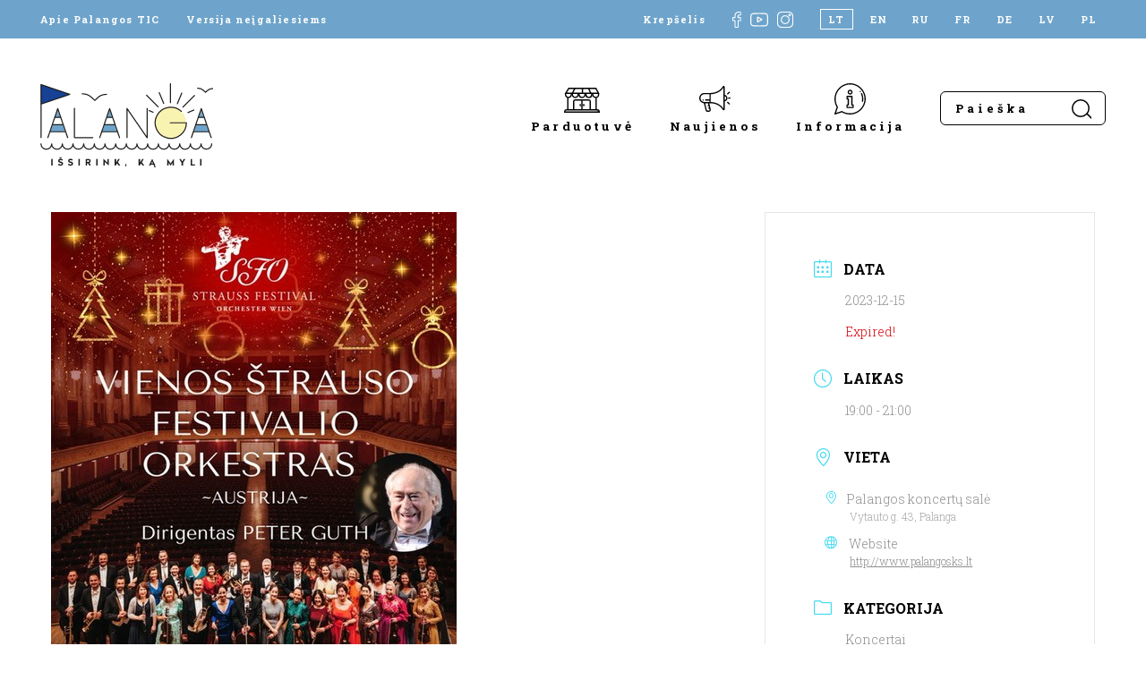

--- FILE ---
content_type: text/html; charset=UTF-8
request_url: https://www.visit-palanga.lt/renginiai/vienos-strauso-festivalio-orkestras-palanga-2/
body_size: 17302
content:
<!DOCTYPE html>
<html lang="lt-LT" style="margin-top: 0 !important;">
<head>
    <meta charset="UTF-8">
    <meta name="viewport" content="width=device-width, initial-scale=1, maximum-scale=1">
    <meta name="verify-paysera" content="993f499556b0b00a1d3659cdb65d5148">
    <title>Vienos Štrauso Festivalio orkestras | Palanga | Palangos turizmo informacijos centras</title><link rel="preload" data-rocket-preload as="style" href="https://fonts.googleapis.com/css2?family=Roboto+Slab:wght@300;400;700&#038;display=swap" /><link rel="stylesheet" href="https://fonts.googleapis.com/css2?family=Roboto+Slab:wght@300;400;700&#038;display=swap" media="print" onload="this.media='all'" /><noscript><link rel="stylesheet" href="https://fonts.googleapis.com/css2?family=Roboto+Slab:wght@300;400;700&#038;display=swap" /></noscript>

    <link rel="apple-touch-icon" sizes="180x180" href="https://www.visit-palanga.lt/wp-content/themes/palangatic/assets/images/fav/apple-touch-icon.png">
    <link rel="icon" type="image/png" sizes="32x32" href="https://www.visit-palanga.lt/wp-content/themes/palangatic/assets/images/fav/favicon-32x32.png">
    <link rel="icon" type="image/png" sizes="16x16" href="https://www.visit-palanga.lt/wp-content/themes/palangatic/assets/images/fav/favicon-16x16.png">
    <link rel="manifest" href="https://www.visit-palanga.lt/wp-content/themes/palangatic/assets/images/fav/site.webmanifest">
    <link rel="shortcut icon" href="https://www.visit-palanga.lt/wp-content/themes/palangatic/assets/images/fav/favicon.ico">
    <meta name="msapplication-TileColor" content="#da532c">
    <meta name="msapplication-config" content="https://www.visit-palanga.lt/wp-content/themes/palangatic/assets/images/fav/browserconfig.xml">
    <meta name="theme-color" content="#ffffff">

    <link rel="preconnect" href="https://fonts.googleapis.com">
    <link rel="preconnect" href="https://fonts.gstatic.com" crossorigin>
    

    <!-- Global site tag (gtag.js) - Google Analytics -->
    <script async src="https://www.googletagmanager.com/gtag/js?id=G-2XKJHD6YD4"></script>
    <script>
        window.dataLayer = window.dataLayer || [];
        function gtag(){dataLayer.push(arguments);}
        gtag('js', new Date());

        gtag('config', 'G-2XKJHD6YD4');
    </script>

    <meta name='robots' content='index, follow, max-image-preview:large, max-snippet:-1, max-video-preview:-1' />
<link rel="alternate" hreflang="lt" href="https://www.visit-palanga.lt/renginiai/vienos-strauso-festivalio-orkestras-palanga-2/" />
<link rel="alternate" hreflang="x-default" href="https://www.visit-palanga.lt/renginiai/vienos-strauso-festivalio-orkestras-palanga-2/" />

	<!-- This site is optimized with the Yoast SEO plugin v24.8.1 - https://yoast.com/wordpress/plugins/seo/ -->
	<link rel="canonical" href="https://www.visit-palanga.lt/renginiai/vienos-strauso-festivalio-orkestras-palanga-2/" />
	<meta property="og:locale" content="lt_LT" />
	<meta property="og:type" content="article" />
	<meta property="og:title" content="Vienos Štrauso Festivalio orkestras | Palanga | Palangos turizmo informacijos centras" />
	<meta property="og:description" content="Vienos Štrauso Festivalio orkestras Vienos Štrauso Festivalio orkestras švenčią 45-ąjį orkestro jubiliejų ir yra oficialus Vienos orkestras. Kiekvienais metais, sausio 1 dieną, Vienos Štrauso orkestras garsiausioje Vienos koncertų salėje &#8211; Wiener Konzerthaus &#8211; atveria Naujuosius Metus su nepakartojama J.Štrauso muzika. Orkestrui nuo pat jo įkūrimo dienos vadovauja jo įkūrėjas – vienu pagrindinių Johano Štrauso muzikos ekspertų pasaulyje tituluojamas [&hellip;]" />
	<meta property="og:url" content="https://www.visit-palanga.lt/renginiai/vienos-strauso-festivalio-orkestras-palanga-2/" />
	<meta property="og:site_name" content="Palangos turizmo informacijos centras" />
	<meta property="og:image" content="https://www.visit-palanga.lt/wp-content/uploads/2023/02/c819e498869f52d20f21dbbaf9d87526.jfif" />
	<meta property="og:image:width" content="453" />
	<meta property="og:image:height" content="640" />
	<meta property="og:image:type" content="image/jpeg" />
	<meta name="twitter:card" content="summary_large_image" />
	<meta name="twitter:label1" content="Est. reading time" />
	<meta name="twitter:data1" content="2 minutės" />
	<script type="application/ld+json" class="yoast-schema-graph">{"@context":"https://schema.org","@graph":[{"@type":"WebPage","@id":"https://www.visit-palanga.lt/renginiai/vienos-strauso-festivalio-orkestras-palanga-2/","url":"https://www.visit-palanga.lt/renginiai/vienos-strauso-festivalio-orkestras-palanga-2/","name":"Vienos Štrauso Festivalio orkestras | Palanga | Palangos turizmo informacijos centras","isPartOf":{"@id":"https://www.visit-palanga.lt/#website"},"primaryImageOfPage":{"@id":"https://www.visit-palanga.lt/renginiai/vienos-strauso-festivalio-orkestras-palanga-2/#primaryimage"},"image":{"@id":"https://www.visit-palanga.lt/renginiai/vienos-strauso-festivalio-orkestras-palanga-2/#primaryimage"},"thumbnailUrl":"https://www.visit-palanga.lt/wp-content/uploads/2023/02/c819e498869f52d20f21dbbaf9d87526.jfif","datePublished":"2023-02-15T09:02:27+00:00","breadcrumb":{"@id":"https://www.visit-palanga.lt/renginiai/vienos-strauso-festivalio-orkestras-palanga-2/#breadcrumb"},"inLanguage":"lt-LT","potentialAction":[{"@type":"ReadAction","target":["https://www.visit-palanga.lt/renginiai/vienos-strauso-festivalio-orkestras-palanga-2/"]}]},{"@type":"ImageObject","inLanguage":"lt-LT","@id":"https://www.visit-palanga.lt/renginiai/vienos-strauso-festivalio-orkestras-palanga-2/#primaryimage","url":"https://www.visit-palanga.lt/wp-content/uploads/2023/02/c819e498869f52d20f21dbbaf9d87526.jfif","contentUrl":"https://www.visit-palanga.lt/wp-content/uploads/2023/02/c819e498869f52d20f21dbbaf9d87526.jfif","width":453,"height":640},{"@type":"BreadcrumbList","@id":"https://www.visit-palanga.lt/renginiai/vienos-strauso-festivalio-orkestras-palanga-2/#breadcrumb","itemListElement":[{"@type":"ListItem","position":1,"name":"Home","item":"https://www.visit-palanga.lt/"},{"@type":"ListItem","position":2,"name":"Events","item":"https://www.visit-palanga.lt/renginiai/"},{"@type":"ListItem","position":3,"name":"Vienos Štrauso Festivalio orkestras | Palanga"}]},{"@type":"WebSite","@id":"https://www.visit-palanga.lt/#website","url":"https://www.visit-palanga.lt/","name":"Palangos turizmo informacijos centras","description":"","potentialAction":[{"@type":"SearchAction","target":{"@type":"EntryPoint","urlTemplate":"https://www.visit-palanga.lt/?s={search_term_string}"},"query-input":{"@type":"PropertyValueSpecification","valueRequired":true,"valueName":"search_term_string"}}],"inLanguage":"lt-LT"}]}</script>
	<!-- / Yoast SEO plugin. -->


<link rel='dns-prefetch' href='//cdn.jsdelivr.net' />
<link href='https://fonts.gstatic.com' crossorigin rel='preconnect' />
<link rel="alternate" title="oEmbed (JSON)" type="application/json+oembed" href="https://www.visit-palanga.lt/wp-json/oembed/1.0/embed?url=https%3A%2F%2Fwww.visit-palanga.lt%2Frenginiai%2Fvienos-strauso-festivalio-orkestras-palanga-2%2F" />
<link rel="alternate" title="oEmbed (XML)" type="text/xml+oembed" href="https://www.visit-palanga.lt/wp-json/oembed/1.0/embed?url=https%3A%2F%2Fwww.visit-palanga.lt%2Frenginiai%2Fvienos-strauso-festivalio-orkestras-palanga-2%2F&#038;format=xml" />
<style id='wp-img-auto-sizes-contain-inline-css' type='text/css'>
img:is([sizes=auto i],[sizes^="auto," i]){contain-intrinsic-size:3000px 1500px}
/*# sourceURL=wp-img-auto-sizes-contain-inline-css */
</style>
<link rel='stylesheet' id='mec-select2-style-css' href='https://www.visit-palanga.lt/wp-content/plugins/modern-events-calendar-lite/assets/packages/select2/select2.min.css?ver=7.21.0' type='text/css' media='all' />
<link data-minify="1" rel='stylesheet' id='mec-font-icons-css' href='https://www.visit-palanga.lt/wp-content/cache/min/1/wp-content/plugins/modern-events-calendar-lite/assets/css/iconfonts.css?ver=1766302396' type='text/css' media='all' />
<link data-minify="1" rel='stylesheet' id='mec-frontend-style-css' href='https://www.visit-palanga.lt/wp-content/cache/min/1/wp-content/plugins/modern-events-calendar-lite/assets/css/frontend.min.css?ver=1766302396' type='text/css' media='all' />
<link data-minify="1" rel='stylesheet' id='mec-tooltip-style-css' href='https://www.visit-palanga.lt/wp-content/cache/min/1/wp-content/plugins/modern-events-calendar-lite/assets/packages/tooltip/tooltip.css?ver=1766302396' type='text/css' media='all' />
<link rel='stylesheet' id='mec-tooltip-shadow-style-css' href='https://www.visit-palanga.lt/wp-content/plugins/modern-events-calendar-lite/assets/packages/tooltip/tooltipster-sideTip-shadow.min.css?ver=7.21.0' type='text/css' media='all' />
<link data-minify="1" rel='stylesheet' id='featherlight-css' href='https://www.visit-palanga.lt/wp-content/cache/min/1/wp-content/plugins/modern-events-calendar-lite/assets/packages/featherlight/featherlight.css?ver=1766302396' type='text/css' media='all' />
<link rel='stylesheet' id='mec-lity-style-css' href='https://www.visit-palanga.lt/wp-content/plugins/modern-events-calendar-lite/assets/packages/lity/lity.min.css?ver=7.21.0' type='text/css' media='all' />
<link data-minify="1" rel='stylesheet' id='mec-general-calendar-style-css' href='https://www.visit-palanga.lt/wp-content/cache/min/1/wp-content/plugins/modern-events-calendar-lite/assets/css/mec-general-calendar.css?ver=1766302396' type='text/css' media='all' />
<link rel='stylesheet' id='wp-block-library-css' href='https://www.visit-palanga.lt/wp-includes/css/dist/block-library/style.min.css?ver=195da91e3b200b3facf7fe66fa018b4e' type='text/css' media='all' />
<link data-minify="1" rel='stylesheet' id='wc-blocks-style-css' href='https://www.visit-palanga.lt/wp-content/cache/min/1/wp-content/plugins/woocommerce/assets/client/blocks/wc-blocks.css?ver=1766302396' type='text/css' media='all' />
<style id='global-styles-inline-css' type='text/css'>
:root{--wp--preset--aspect-ratio--square: 1;--wp--preset--aspect-ratio--4-3: 4/3;--wp--preset--aspect-ratio--3-4: 3/4;--wp--preset--aspect-ratio--3-2: 3/2;--wp--preset--aspect-ratio--2-3: 2/3;--wp--preset--aspect-ratio--16-9: 16/9;--wp--preset--aspect-ratio--9-16: 9/16;--wp--preset--color--black: #000000;--wp--preset--color--cyan-bluish-gray: #abb8c3;--wp--preset--color--white: #ffffff;--wp--preset--color--pale-pink: #f78da7;--wp--preset--color--vivid-red: #cf2e2e;--wp--preset--color--luminous-vivid-orange: #ff6900;--wp--preset--color--luminous-vivid-amber: #fcb900;--wp--preset--color--light-green-cyan: #7bdcb5;--wp--preset--color--vivid-green-cyan: #00d084;--wp--preset--color--pale-cyan-blue: #8ed1fc;--wp--preset--color--vivid-cyan-blue: #0693e3;--wp--preset--color--vivid-purple: #9b51e0;--wp--preset--gradient--vivid-cyan-blue-to-vivid-purple: linear-gradient(135deg,rgb(6,147,227) 0%,rgb(155,81,224) 100%);--wp--preset--gradient--light-green-cyan-to-vivid-green-cyan: linear-gradient(135deg,rgb(122,220,180) 0%,rgb(0,208,130) 100%);--wp--preset--gradient--luminous-vivid-amber-to-luminous-vivid-orange: linear-gradient(135deg,rgb(252,185,0) 0%,rgb(255,105,0) 100%);--wp--preset--gradient--luminous-vivid-orange-to-vivid-red: linear-gradient(135deg,rgb(255,105,0) 0%,rgb(207,46,46) 100%);--wp--preset--gradient--very-light-gray-to-cyan-bluish-gray: linear-gradient(135deg,rgb(238,238,238) 0%,rgb(169,184,195) 100%);--wp--preset--gradient--cool-to-warm-spectrum: linear-gradient(135deg,rgb(74,234,220) 0%,rgb(151,120,209) 20%,rgb(207,42,186) 40%,rgb(238,44,130) 60%,rgb(251,105,98) 80%,rgb(254,248,76) 100%);--wp--preset--gradient--blush-light-purple: linear-gradient(135deg,rgb(255,206,236) 0%,rgb(152,150,240) 100%);--wp--preset--gradient--blush-bordeaux: linear-gradient(135deg,rgb(254,205,165) 0%,rgb(254,45,45) 50%,rgb(107,0,62) 100%);--wp--preset--gradient--luminous-dusk: linear-gradient(135deg,rgb(255,203,112) 0%,rgb(199,81,192) 50%,rgb(65,88,208) 100%);--wp--preset--gradient--pale-ocean: linear-gradient(135deg,rgb(255,245,203) 0%,rgb(182,227,212) 50%,rgb(51,167,181) 100%);--wp--preset--gradient--electric-grass: linear-gradient(135deg,rgb(202,248,128) 0%,rgb(113,206,126) 100%);--wp--preset--gradient--midnight: linear-gradient(135deg,rgb(2,3,129) 0%,rgb(40,116,252) 100%);--wp--preset--font-size--small: 13px;--wp--preset--font-size--medium: 20px;--wp--preset--font-size--large: 36px;--wp--preset--font-size--x-large: 42px;--wp--preset--font-family--inter: "Inter", sans-serif;--wp--preset--font-family--cardo: Cardo;--wp--preset--spacing--20: 0.44rem;--wp--preset--spacing--30: 0.67rem;--wp--preset--spacing--40: 1rem;--wp--preset--spacing--50: 1.5rem;--wp--preset--spacing--60: 2.25rem;--wp--preset--spacing--70: 3.38rem;--wp--preset--spacing--80: 5.06rem;--wp--preset--shadow--natural: 6px 6px 9px rgba(0, 0, 0, 0.2);--wp--preset--shadow--deep: 12px 12px 50px rgba(0, 0, 0, 0.4);--wp--preset--shadow--sharp: 6px 6px 0px rgba(0, 0, 0, 0.2);--wp--preset--shadow--outlined: 6px 6px 0px -3px rgb(255, 255, 255), 6px 6px rgb(0, 0, 0);--wp--preset--shadow--crisp: 6px 6px 0px rgb(0, 0, 0);}:where(.is-layout-flex){gap: 0.5em;}:where(.is-layout-grid){gap: 0.5em;}body .is-layout-flex{display: flex;}.is-layout-flex{flex-wrap: wrap;align-items: center;}.is-layout-flex > :is(*, div){margin: 0;}body .is-layout-grid{display: grid;}.is-layout-grid > :is(*, div){margin: 0;}:where(.wp-block-columns.is-layout-flex){gap: 2em;}:where(.wp-block-columns.is-layout-grid){gap: 2em;}:where(.wp-block-post-template.is-layout-flex){gap: 1.25em;}:where(.wp-block-post-template.is-layout-grid){gap: 1.25em;}.has-black-color{color: var(--wp--preset--color--black) !important;}.has-cyan-bluish-gray-color{color: var(--wp--preset--color--cyan-bluish-gray) !important;}.has-white-color{color: var(--wp--preset--color--white) !important;}.has-pale-pink-color{color: var(--wp--preset--color--pale-pink) !important;}.has-vivid-red-color{color: var(--wp--preset--color--vivid-red) !important;}.has-luminous-vivid-orange-color{color: var(--wp--preset--color--luminous-vivid-orange) !important;}.has-luminous-vivid-amber-color{color: var(--wp--preset--color--luminous-vivid-amber) !important;}.has-light-green-cyan-color{color: var(--wp--preset--color--light-green-cyan) !important;}.has-vivid-green-cyan-color{color: var(--wp--preset--color--vivid-green-cyan) !important;}.has-pale-cyan-blue-color{color: var(--wp--preset--color--pale-cyan-blue) !important;}.has-vivid-cyan-blue-color{color: var(--wp--preset--color--vivid-cyan-blue) !important;}.has-vivid-purple-color{color: var(--wp--preset--color--vivid-purple) !important;}.has-black-background-color{background-color: var(--wp--preset--color--black) !important;}.has-cyan-bluish-gray-background-color{background-color: var(--wp--preset--color--cyan-bluish-gray) !important;}.has-white-background-color{background-color: var(--wp--preset--color--white) !important;}.has-pale-pink-background-color{background-color: var(--wp--preset--color--pale-pink) !important;}.has-vivid-red-background-color{background-color: var(--wp--preset--color--vivid-red) !important;}.has-luminous-vivid-orange-background-color{background-color: var(--wp--preset--color--luminous-vivid-orange) !important;}.has-luminous-vivid-amber-background-color{background-color: var(--wp--preset--color--luminous-vivid-amber) !important;}.has-light-green-cyan-background-color{background-color: var(--wp--preset--color--light-green-cyan) !important;}.has-vivid-green-cyan-background-color{background-color: var(--wp--preset--color--vivid-green-cyan) !important;}.has-pale-cyan-blue-background-color{background-color: var(--wp--preset--color--pale-cyan-blue) !important;}.has-vivid-cyan-blue-background-color{background-color: var(--wp--preset--color--vivid-cyan-blue) !important;}.has-vivid-purple-background-color{background-color: var(--wp--preset--color--vivid-purple) !important;}.has-black-border-color{border-color: var(--wp--preset--color--black) !important;}.has-cyan-bluish-gray-border-color{border-color: var(--wp--preset--color--cyan-bluish-gray) !important;}.has-white-border-color{border-color: var(--wp--preset--color--white) !important;}.has-pale-pink-border-color{border-color: var(--wp--preset--color--pale-pink) !important;}.has-vivid-red-border-color{border-color: var(--wp--preset--color--vivid-red) !important;}.has-luminous-vivid-orange-border-color{border-color: var(--wp--preset--color--luminous-vivid-orange) !important;}.has-luminous-vivid-amber-border-color{border-color: var(--wp--preset--color--luminous-vivid-amber) !important;}.has-light-green-cyan-border-color{border-color: var(--wp--preset--color--light-green-cyan) !important;}.has-vivid-green-cyan-border-color{border-color: var(--wp--preset--color--vivid-green-cyan) !important;}.has-pale-cyan-blue-border-color{border-color: var(--wp--preset--color--pale-cyan-blue) !important;}.has-vivid-cyan-blue-border-color{border-color: var(--wp--preset--color--vivid-cyan-blue) !important;}.has-vivid-purple-border-color{border-color: var(--wp--preset--color--vivid-purple) !important;}.has-vivid-cyan-blue-to-vivid-purple-gradient-background{background: var(--wp--preset--gradient--vivid-cyan-blue-to-vivid-purple) !important;}.has-light-green-cyan-to-vivid-green-cyan-gradient-background{background: var(--wp--preset--gradient--light-green-cyan-to-vivid-green-cyan) !important;}.has-luminous-vivid-amber-to-luminous-vivid-orange-gradient-background{background: var(--wp--preset--gradient--luminous-vivid-amber-to-luminous-vivid-orange) !important;}.has-luminous-vivid-orange-to-vivid-red-gradient-background{background: var(--wp--preset--gradient--luminous-vivid-orange-to-vivid-red) !important;}.has-very-light-gray-to-cyan-bluish-gray-gradient-background{background: var(--wp--preset--gradient--very-light-gray-to-cyan-bluish-gray) !important;}.has-cool-to-warm-spectrum-gradient-background{background: var(--wp--preset--gradient--cool-to-warm-spectrum) !important;}.has-blush-light-purple-gradient-background{background: var(--wp--preset--gradient--blush-light-purple) !important;}.has-blush-bordeaux-gradient-background{background: var(--wp--preset--gradient--blush-bordeaux) !important;}.has-luminous-dusk-gradient-background{background: var(--wp--preset--gradient--luminous-dusk) !important;}.has-pale-ocean-gradient-background{background: var(--wp--preset--gradient--pale-ocean) !important;}.has-electric-grass-gradient-background{background: var(--wp--preset--gradient--electric-grass) !important;}.has-midnight-gradient-background{background: var(--wp--preset--gradient--midnight) !important;}.has-small-font-size{font-size: var(--wp--preset--font-size--small) !important;}.has-medium-font-size{font-size: var(--wp--preset--font-size--medium) !important;}.has-large-font-size{font-size: var(--wp--preset--font-size--large) !important;}.has-x-large-font-size{font-size: var(--wp--preset--font-size--x-large) !important;}
/*# sourceURL=global-styles-inline-css */
</style>

<style id='classic-theme-styles-inline-css' type='text/css'>
/*! This file is auto-generated */
.wp-block-button__link{color:#fff;background-color:#32373c;border-radius:9999px;box-shadow:none;text-decoration:none;padding:calc(.667em + 2px) calc(1.333em + 2px);font-size:1.125em}.wp-block-file__button{background:#32373c;color:#fff;text-decoration:none}
/*# sourceURL=/wp-includes/css/classic-themes.min.css */
</style>
<link data-minify="1" rel='stylesheet' id='woo-lithuaniapost-css' href='https://www.visit-palanga.lt/wp-content/cache/min/1/wp-content/plugins/woo-lithuaniapost-main/public/css/woo-lithuaniapost-public.css?ver=1766302396' type='text/css' media='all' />
<link data-minify="1" rel='stylesheet' id='select2-css-css' href='https://www.visit-palanga.lt/wp-content/cache/min/1/npm/select2@4.1.0-rc.0/dist/css/select2.min.css?ver=1766302396' type='text/css' media='all' />
<link data-minify="1" rel='stylesheet' id='woocommerce-layout-css' href='https://www.visit-palanga.lt/wp-content/cache/min/1/wp-content/plugins/woocommerce/assets/css/woocommerce-layout.css?ver=1766302396' type='text/css' media='all' />
<link data-minify="1" rel='stylesheet' id='woocommerce-smallscreen-css' href='https://www.visit-palanga.lt/wp-content/cache/min/1/wp-content/plugins/woocommerce/assets/css/woocommerce-smallscreen.css?ver=1766302396' type='text/css' media='only screen and (max-width: 768px)' />
<link data-minify="1" rel='stylesheet' id='woocommerce-general-css' href='https://www.visit-palanga.lt/wp-content/cache/min/1/wp-content/plugins/woocommerce/assets/css/woocommerce.css?ver=1766302396' type='text/css' media='all' />
<style id='woocommerce-inline-inline-css' type='text/css'>
.woocommerce form .form-row .required { visibility: visible; }
/*# sourceURL=woocommerce-inline-inline-css */
</style>
<link rel='stylesheet' id='wpml-legacy-horizontal-list-0-css' href='https://www.visit-palanga.lt/wp-content/plugins/sitepress-multilingual-cms/templates/language-switchers/legacy-list-horizontal/style.min.css?ver=1' type='text/css' media='all' />
<link data-minify="1" rel='stylesheet' id='brands-styles-css' href='https://www.visit-palanga.lt/wp-content/cache/min/1/wp-content/plugins/woocommerce/assets/css/brands.css?ver=1766302396' type='text/css' media='all' />
<link data-minify="1" rel='stylesheet' id='style-css' href='https://www.visit-palanga.lt/wp-content/cache/min/1/wp-content/themes/palangatic/assets/css/style.css?ver=1766302396' type='text/css' media='all' />
<script type="text/javascript" id="wpml-cookie-js-extra">
/* <![CDATA[ */
var wpml_cookies = {"wp-wpml_current_language":{"value":"lt","expires":1,"path":"/"}};
var wpml_cookies = {"wp-wpml_current_language":{"value":"lt","expires":1,"path":"/"}};
//# sourceURL=wpml-cookie-js-extra
/* ]]> */
</script>
<script data-minify="1" type="text/javascript" src="https://www.visit-palanga.lt/wp-content/cache/min/1/wp-content/plugins/sitepress-multilingual-cms/res/js/cookies/language-cookie.js?ver=1766302396" id="wpml-cookie-js" defer="defer" data-wp-strategy="defer"></script>
<script type="text/javascript" src="https://www.visit-palanga.lt/wp-includes/js/jquery/jquery.min.js?ver=3.7.1" id="jquery-core-js"></script>
<script type="text/javascript" src="https://www.visit-palanga.lt/wp-includes/js/jquery/jquery-migrate.min.js?ver=3.4.1" id="jquery-migrate-js"></script>
<script data-minify="1" type="text/javascript" src="https://www.visit-palanga.lt/wp-content/cache/min/1/npm/select2@4.1.0-rc.0/dist/js/select2.min.js?ver=1766302396" id="select2-js" data-wp-strategy="defer"></script>
<script type="text/javascript" id="woo-lithuaniapost-js-extra">
/* <![CDATA[ */
var woo_lithuaniapost = {"ajax_url":"https://www.visit-palanga.lt/wp-admin/admin-ajax.php","shipping_logo_url":"https://www.visit-palanga.lt/wp-content/plugins/woo-lithuaniapost-main/public/images/unisend_shipping_lpexpress_logo_45x25.png"};
//# sourceURL=woo-lithuaniapost-js-extra
/* ]]> */
</script>
<script data-minify="1" type="text/javascript" src="https://www.visit-palanga.lt/wp-content/cache/min/1/wp-content/plugins/woo-lithuaniapost-main/public/js/woo-lithuaniapost.js?ver=1766302396" id="woo-lithuaniapost-js"></script>
<script data-minify="1" type="text/javascript" src="https://www.visit-palanga.lt/wp-content/cache/min/1/wp-content/plugins/woo-lithuaniapost-main/public/js/woo-lithuaniapost-lpexpress-terminal-block.js?ver=1766302396" id="woo-lithuaniapost-lpexpress-terminal-block-js"></script>
<script data-minify="1" type="text/javascript" src="https://www.visit-palanga.lt/wp-content/cache/min/1/wp-content/plugins/woo-lithuaniapost-main/public/js/woo-lithuaniapost-shipping-logo.js?ver=1766302396" id="woo-lithuaniapost-shipping-logo-js"></script>
<script type="text/javascript" src="https://www.visit-palanga.lt/wp-content/plugins/woocommerce/assets/js/jquery-blockui/jquery.blockUI.min.js?ver=2.7.0-wc.9.7.1" id="jquery-blockui-js" defer="defer" data-wp-strategy="defer"></script>
<script type="text/javascript" id="wc-add-to-cart-js-extra">
/* <![CDATA[ */
var wc_add_to_cart_params = {"ajax_url":"/wp-admin/admin-ajax.php","wc_ajax_url":"/?wc-ajax=%%endpoint%%","i18n_view_cart":"Krep\u0161elis","cart_url":"https://www.visit-palanga.lt/krepselis/","is_cart":"","cart_redirect_after_add":"no"};
//# sourceURL=wc-add-to-cart-js-extra
/* ]]> */
</script>
<script type="text/javascript" src="https://www.visit-palanga.lt/wp-content/plugins/woocommerce/assets/js/frontend/add-to-cart.min.js?ver=9.7.1" id="wc-add-to-cart-js" defer="defer" data-wp-strategy="defer"></script>
<script type="text/javascript" src="https://www.visit-palanga.lt/wp-content/plugins/woocommerce/assets/js/js-cookie/js.cookie.min.js?ver=2.1.4-wc.9.7.1" id="js-cookie-js" defer="defer" data-wp-strategy="defer"></script>
<script type="text/javascript" id="woocommerce-js-extra">
/* <![CDATA[ */
var woocommerce_params = {"ajax_url":"/wp-admin/admin-ajax.php","wc_ajax_url":"/?wc-ajax=%%endpoint%%","i18n_password_show":"Show password","i18n_password_hide":"Hide password"};
//# sourceURL=woocommerce-js-extra
/* ]]> */
</script>
<script type="text/javascript" src="https://www.visit-palanga.lt/wp-content/plugins/woocommerce/assets/js/frontend/woocommerce.min.js?ver=9.7.1" id="woocommerce-js" defer="defer" data-wp-strategy="defer"></script>
<script type="text/javascript" src="https://www.visit-palanga.lt/wp-content/themes/palangatic/assets/js/jquery.magnific-popup.min.js?ver=1.0.54" id="popup-js"></script>
<script data-minify="1" type="text/javascript" src="https://www.visit-palanga.lt/wp-content/cache/min/1/wp-content/themes/palangatic/assets/js/scripts.js?ver=1766302396" id="scripts-js"></script>
<link rel="https://api.w.org/" href="https://www.visit-palanga.lt/wp-json/" /><link rel="alternate" title="JSON" type="application/json" href="https://www.visit-palanga.lt/wp-json/wp/v2/mec-events/30163" /><meta name="generator" content="WPML ver:4.7.3 stt:1,4,3,31,32,40,45;" />
	<noscript><style>.woocommerce-product-gallery{ opacity: 1 !important; }</style></noscript>
	<style class='wp-fonts-local' type='text/css'>
@font-face{font-family:Inter;font-style:normal;font-weight:300 900;font-display:fallback;src:url('https://www.visit-palanga.lt/wp-content/plugins/woocommerce/assets/fonts/Inter-VariableFont_slnt,wght.woff2') format('woff2');font-stretch:normal;}
@font-face{font-family:Cardo;font-style:normal;font-weight:400;font-display:fallback;src:url('https://www.visit-palanga.lt/wp-content/plugins/woocommerce/assets/fonts/cardo_normal_400.woff2') format('woff2');}
</style>
<style>:root,::before,::after{--mec-color-skin: #40d9f1;--mec-color-skin-rgba-1: rgba(64, 217, 241, .25);--mec-color-skin-rgba-2: rgba(64, 217, 241, .5);--mec-color-skin-rgba-3: rgba(64, 217, 241, .75);--mec-color-skin-rgba-4: rgba(64, 217, 241, .11);--mec-primary-border-radius: ;--mec-secondary-border-radius: ;--mec-container-normal-width: 1196px;--mec-container-large-width: 1690px;--mec-fes-main-color: #40d9f1;--mec-fes-main-color-rgba-1: rgba(64, 217, 241, 0.12);--mec-fes-main-color-rgba-2: rgba(64, 217, 241, 0.23);--mec-fes-main-color-rgba-3: rgba(64, 217, 241, 0.03);--mec-fes-main-color-rgba-4: rgba(64, 217, 241, 0.3);--mec-fes-main-color-rgba-5: rgb(64 217 241 / 7%);--mec-fes-main-color-rgba-6: rgba(64, 217, 241, 0.2);</style><style>.comment-respond {
display: none;
}</style>
<meta name="generator" content="WP Rocket 3.18.3" data-wpr-features="wpr_minify_js wpr_minify_css wpr_desktop" /></head>

<body data-rsssl=1>


<header data-rocket-location-hash="9f368662d4845acea957dfbfccdaa65f" class="inner-header header-">
    <div data-rocket-location-hash="e4e8ed05a9d60b3c5a2e6aefb5775d63" class="top-bar">
        <div data-rocket-location-hash="0322d710534c4d5fb4dc587b04b9c0b1" class="wrapper">
            <div class="left">
                <a href="https://www.visit-palanga.lt/apie-palangos-tic/">Apie Palangos TIC</a>
                <a href="https://www.visit-palanga.lt/versija-neigaliesiems/">Versija neįgaliesiems</a>
            </div>
            <div class="right">
                                                            <a href="https://www.visit-palanga.lt/krepselis/" class="cart-header-btn">Krepšelis</a>
                                                    <div data-rocket-location-hash="1736d1f987591594f96cfb5fc43f0ca8" class="social">
                    <a href="https://www.facebook.com/PalangaTIC" target="_blank">
                        <img src="https://www.visit-palanga.lt/wp-content/themes/palangatic/assets/images/social-fb.svg">
                    </a>
                    <a href="https://www.youtube.com/channel/UCRe-WqKMA66akOF8PTKcAfg" target="_blank" class="yt">
                        <img src="https://www.visit-palanga.lt/wp-content/themes/palangatic/assets/images/social-yt.svg">
                    </a>
                    <a href="https://www.instagram.com/visitpalanga/" target="_blank">
                        <img src="https://www.visit-palanga.lt/wp-content/themes/palangatic/assets/images/social-insta.svg">
                    </a>
                </div>
                <div class="lang">
                    
<div class="wpml-ls-statics-shortcode_actions wpml-ls wpml-ls-legacy-list-horizontal">
	<ul><li class="wpml-ls-slot-shortcode_actions wpml-ls-item wpml-ls-item-lt wpml-ls-current-language wpml-ls-first-item wpml-ls-item-legacy-list-horizontal">
				<a href="https://www.visit-palanga.lt/renginiai/vienos-strauso-festivalio-orkestras-palanga-2/" class="wpml-ls-link">
                    <span class="wpml-ls-native">LT</span></a>
			</li><li class="wpml-ls-slot-shortcode_actions wpml-ls-item wpml-ls-item-en wpml-ls-item-legacy-list-horizontal">
				<a href="https://www.visit-palanga.lt/en/" class="wpml-ls-link">
                    <span class="wpml-ls-display">EN</span></a>
			</li><li class="wpml-ls-slot-shortcode_actions wpml-ls-item wpml-ls-item-ru wpml-ls-item-legacy-list-horizontal">
				<a href="https://www.visit-palanga.lt/ru/" class="wpml-ls-link">
                    <span class="wpml-ls-display">RU</span></a>
			</li><li class="wpml-ls-slot-shortcode_actions wpml-ls-item wpml-ls-item-fr wpml-ls-item-legacy-list-horizontal">
				<a href="https://www.visit-palanga.lt/fr/" class="wpml-ls-link">
                    <span class="wpml-ls-display">FR</span></a>
			</li><li class="wpml-ls-slot-shortcode_actions wpml-ls-item wpml-ls-item-de wpml-ls-item-legacy-list-horizontal">
				<a href="https://www.visit-palanga.lt/de/" class="wpml-ls-link">
                    <span class="wpml-ls-display">DE</span></a>
			</li><li class="wpml-ls-slot-shortcode_actions wpml-ls-item wpml-ls-item-lv wpml-ls-item-legacy-list-horizontal">
				<a href="https://www.visit-palanga.lt/lv/" class="wpml-ls-link">
                    <span class="wpml-ls-display">LV</span></a>
			</li><li class="wpml-ls-slot-shortcode_actions wpml-ls-item wpml-ls-item-pl wpml-ls-last-item wpml-ls-item-legacy-list-horizontal">
				<a href="https://www.visit-palanga.lt/pl/" class="wpml-ls-link">
                    <span class="wpml-ls-display">PL</span></a>
			</li></ul>
</div>
                </div>
            </div>
        </div>
    </div>
    <div data-rocket-location-hash="01482b9765980976a880505a660a2c83" class="bottom-bar">
        <div data-rocket-location-hash="9b821c72fad746128be13f802ec59ff7" class="wrapper">
            <a href="https://www.visit-palanga.lt" class="logo">
                                    <img src="https://www.visit-palanga.lt/wp-content/themes/palangatic/assets/images/logo.svg">
                            </a>
            <div class="right">
                <div class="nav">
                    <ul id="navigation" class="menu"><li id="menu-item-21045" class="shop menu-item menu-item-type-post_type menu-item-object-page menu-item-21045"><a href="https://www.visit-palanga.lt/parduotuve/">Parduotuvė</a></li>
<li id="menu-item-2565" class="news menu-item menu-item-type-post_type menu-item-object-page menu-item-2565"><a href="https://www.visit-palanga.lt/naujienos/">Naujienos</a></li>
<li id="menu-item-2564" class="info menu-item menu-item-type-post_type menu-item-object-page menu-item-2564"><a href="https://www.visit-palanga.lt/informacija/">Informacija</a></li>
</ul>                </div>
                <div data-rocket-location-hash="7fb53477308e1800625ebe08f3bb2481" class="search">
                    <form action="/" method="get">
                        <input type="text" name="s" id="search" value="" placeholder="Paieška" class="search-bar" />
                        <input type="submit" id="submit" value="" class="search-submit">
                    </form>
                </div>
                <div class="responsive-btn">
                    <span></span>
                    <span></span>
                    <span></span>
                </div>
            </div>
        </div>
    </div>
</header>

<div data-rocket-location-hash="4a464024f9c35e3b4357595881ac5940" class="responsive-menu">
    <div data-rocket-location-hash="8d8cfd7454b3b165d94b234e6ffe9397" class="wrap">
        <div class="nav">
            <ul id="navigation" class="menu"><li id="menu-item-23709" class="menu-item menu-item-type-post_type menu-item-object-page menu-item-23709"><a href="https://www.visit-palanga.lt/parduotuve/">Parduotuvė</a></li>
<li id="menu-item-23710" class="menu-item menu-item-type-post_type menu-item-object-page menu-item-23710"><a href="https://www.visit-palanga.lt/naujienos/">Naujienos</a></li>
<li id="menu-item-23711" class="menu-item menu-item-type-post_type menu-item-object-page menu-item-23711"><a href="https://www.visit-palanga.lt/informacija/">Informacija</a></li>
<li id="menu-item-23712" class="menu-item menu-item-type-post_type menu-item-object-page menu-item-23712"><a href="https://www.visit-palanga.lt/apie-palangos-tic/">Apie Palangos TIC</a></li>
<li id="menu-item-23713" class="menu-item menu-item-type-post_type menu-item-object-page menu-item-23713"><a href="https://www.visit-palanga.lt/korupcijos-prevencija/">Korupcijos prevencija</a></li>
<li id="menu-item-23714" class="menu-item menu-item-type-post_type menu-item-object-page menu-item-23714"><a href="https://www.visit-palanga.lt/versija-neigaliesiems/">Versija neįgaliesiems</a></li>
</ul>        </div>
        <div class="social">
            <a href="https://www.facebook.com/PalangaTIC" target="_blank">
                <img src="https://www.visit-palanga.lt/wp-content/themes/palangatic/assets/images/social-fb.svg">
            </a>
            <a href="https://www.youtube.com/channel/UCRe-WqKMA66akOF8PTKcAfg" target="_blank" class="yt">
                <img src="https://www.visit-palanga.lt/wp-content/themes/palangatic/assets/images/social-yt.svg">
            </a>
            <a href="https://www.instagram.com/visitpalanga/" target="_blank">
                <img src="https://www.visit-palanga.lt/wp-content/themes/palangatic/assets/images/social-insta.svg">
            </a>
        </div>
        <div class="search">
            <form action="/" method="get">
                <input type="text" name="s" id="search" value="" placeholder="Paieška" class="search-bar" />
                <input type="submit" id="submit" value="" class="search-submit">
            </form>
        </div>
    </div>
</div>
    <section data-rocket-location-hash="bba4cbc91cf9297f5a1fda2b9dac0139" id="main-content" class="mec-container">

        
        
            <div data-rocket-location-hash="ae5c693df7bbae9d8c7262887c412493" class="mec-wrap  clearfix " id="mec_skin_3592">

    		<article data-rocket-location-hash="c43908fad42db4e8200d94cf30c5d3cb" class="row mec-single-event 0">

		<!-- start breadcrumbs -->
				<!-- end breadcrumbs -->

		<div class="col-md-8">
            			<div class="mec-events-event-image">
                <img width="453" height="640" src="https://www.visit-palanga.lt/wp-content/uploads/2023/02/c819e498869f52d20f21dbbaf9d87526.jfif" class="attachment-full size-full wp-post-image" alt="" data-mec-postid="30163" loading="lazy" />            </div>
                        			<div class="mec-event-content">
                                                        <h1 class="mec-single-title">Vienos Štrauso Festivalio orkestras | Palanga</h1>
                
                
				<div class="mec-single-event-description mec-events-content"><p style="font-weight: 400;">Vienos Štrauso Festivalio orkestras</p>
<p style="font-weight: 400;">Vienos Štrauso Festivalio orkestras švenčią 45-ąjį orkestro jubiliejų ir <u>yra oficialus Vienos orkestras</u>. Kiekvienais metais, sausio 1 dieną, Vienos Štrauso orkestras garsiausioje Vienos koncertų salėje &#8211; Wiener Konzerthaus &#8211; atveria Naujuosius Metus su nepakartojama J.Štrauso muzika.</p>
<p style="font-weight: 400;">Orkestrui nuo pat jo įkūrimo dienos vadovauja jo įkūrėjas – vienu pagrindinių Johano Štrauso muzikos ekspertų pasaulyje tituluojamas Peteris Guthas. Nors koncertuoja visame pasaulyje, nenutrūkstama gija šį menininką sieja su Austrijos sostine &#8211; Vienos miestas Peterį Guthą apdovanojo auksiniu ženkleliu už nuopelnus Austrijos kultūrai.</p>
<p style="font-weight: 400;">Vienos Štrauso Festivalio orkestras per penkerius dešimtmečius pelnė tarptautinį pripažinimą savo originalia Vienos muzikos interpretacija, plačiu kūrinių repertuaru, Štrausų dinastijos ir Vienos operetės meistrų kūrinių atlikimu. Vienos Štrauso Festivalio Orkestras – neabejotinai vienas ryškiausių šio žanro orkestrų lyderių pasaulio scenose</p>
<p style="font-weight: 400;">Ne vieno tarptautinio konkurso prizais apdovanotas Vienos J. Štrauso orkestro vadovas ir dirigentas yra bendradarbiavęs su San Francisko, Londono Karališkosios filharmonijos ir kitais visame pasaulyje žymiais orkestrais. Jo parengti naujamečiai koncertai „Saliutas Vienai“ buvo surengti prestižinėse Tokijo „Suntory“ ir Niujorko „Lincoln Center“ salėse.  Nuo 1992 m. Peteris Guthas vadovauja Vienos operetės festivaliui Japonijoje, nuo 1995 m. vadovauja J. Štrauso operečių pastatymams Madrido televizijoje ir pastoviai kviečiamas kaip muzikinis operų ir operečių pastatymų vadovas į daugelį pasaulio teatrų.</p>
<p style="font-weight: 400;">Scenoje kartu su P.Guth muzikuojantys aukščiausio lygio menininkai &#8211; pelnytai vadinami tikrosios Vienos muzikinės kultūros saugotojais, dovanojančiais džiaugsmą viso pasaulio klausytojams.</p>
<p style="font-weight: 400;">Koncerto Kalėdinėje programoje  J.Štrauso kompozitorių dinastijos valsai, maršai, polkos.</p>
</div>
                                			</div>

			
			<!-- Custom Data Fields -->
			        <div class="mec-event-data-fields mec-frontbox  ">
            <div class="mec-data-fields-tooltip">
                <div class="mec-data-fields-tooltip-box">
                    <ul class="mec-event-data-field-items">
                                                                        <li class="mec-event-data-field-item mec-field-item-textarea">
                            
                                                        <span class="mec-event-data-field-name">Svarbi informacija: </span>
                            
                                                            <span class="mec-event-data-field-value"><p><u>Perkant 10 ir daugiau bilietų galite kreiptis: </u><a href="mailto:vipklientai@bilietai.lt">vipklientai@bilietai.lt</a></p>
<p><b>Durys atidaromos:</b> ~18:00<br />
<b>Renginio trukmė:</b> ~2:00<br />
<b>Pertraukos:</b> 1<br />
<b>Renginio kalba:</b> lietuvių<br />
<b>Vaikai įleidžiami nemokamai:</b> ne<br />
<b>Amžiaus cenzas: </b>nėra<br />
<b>Nuolaidos:</b> nėra</p>
</span>
                                                    </li>
                                                                        <li class="mec-event-data-field-item mec-field-item-textarea">
                            
                                                        <span class="mec-event-data-field-name">Bilietai: </span>
                            
                                                            <span class="mec-event-data-field-value"><p>https://www.bilietai.lt/lit/renginiai/koncertai/vienos-strauso-festivalio-orkestras--palanga-384312/</p>
</span>
                                                    </li>
                                            </ul>
                </div>
            </div>
        </div>
        
			<!-- FAQ -->
            
			<div class="mec-event-info-mobile"></div>

			<!-- Export Module -->
			
			<!-- Countdown module -->
			
			<!-- Hourly Schedule -->
			
			
			<!-- Booking Module -->
						    			
			<!-- Tags -->
			<div class="mec-events-meta-group mec-events-meta-group-tags">
                			</div>

		</div>

					<div class="col-md-4">

				<div class="mec-event-info-desktop mec-event-meta mec-color-before mec-frontbox">
					        <div class="mec-single-event-date">
            <i class="mec-sl-calendar"></i>            <h3 class="mec-date">Data</h3>
            <dl>
                                    <dd><abbr class="mec-events-abbr"><span class="mec-start-date-label">2023-12-15</span></abbr></dd>
                            </dl>
            <dl><dd><span class="mec-holding-status mec-holding-status-expired">Expired!</span></dd></dl>        </div>
                            <div class="mec-single-event-time">
                <i class="mec-sl-clock"></i>                <h3 class="mec-time">Laikas</h3>
                <i class="mec-time-comment"></i>
                <dl>
                                            <dd><abbr class="mec-events-abbr">19:00 - 21:00</abbr></dd>
                                    </dl>
            </div>
            
					<!-- Local Time Module -->
					
					
															
											<div class="mec-event-more-info">
							<i class="mec-sl-info"></i>							<h3 class="mec-cost">More Info</h3>
							<dl><dd class="mec-events-event-more-info"><a class="mec-more-info-button mec-color-hover" target="_self" href="https://www.bilietai.lt/lit/renginiai/koncertai/vienos-strauso-festivalio-orkestras--palanga-384312/">Read More</a></dd></dl>
						</div>
						
					
					            <div class="mec-single-event-location">
            <i class="mec-sl-location-pin"></i>                <h3 class="mec-events-single-section-title mec-location">Vieta</h3>
                                <dl>
                    <dd class="author fn org"><i class="mec-sl-location-pin"></i><h6>Palangos koncertų salė</h6></dd>
                    <dd class="location"><address class="mec-events-address"><span class="mec-address">Vytauto g. 43, Palanga</span></address></dd>
                                                            <dd class="mec-location-url">
                        <i class="mec-sl-sitemap"></i>                        <h6>Website</h6>
                        <span><a href="http://www.palangosks.lt" class="mec-color-hover" target="_blank">http://www.palangosks.lt</a></span>
                    </dd>
                                                                            </dl>
            </div>
            
											<div class="mec-single-event-category">
							<i class="mec-sl-folder"></i>							<dt>Kategorija</dt>
							<dl>
							<dd class="mec-events-event-categories">
                                <a href="https://www.visit-palanga.lt/renginio-kategorija/koncertai/" class="mec-color-hover" rel="tag"><i class="mec-fa-angle-right"></i>Koncertai</a></dd>							</dl>
						</div>
																
					<!-- Sponsors Module -->
					
					<!-- Register Booking Button -->
					
				</div>

				
				<!-- Speakers Module -->
				
				<!-- Attendees List Module -->
				
				<!-- Next Previous Module -->
				
				<!-- Links Module -->
				<div class="mec-event-social mec-frontbox">
     <h3 class="mec-social-single mec-frontbox-title">Dalintis</h3>
     <div class="mec-event-sharing">
        <div class="mec-links-details">
            <ul>
                <li class="mec-event-social-icon"><a class="facebook" href="https://www.facebook.com/sharer/sharer.php?u=https%3A%2F%2Fwww.visit-palanga.lt%2Frenginiai%2Fvienos-strauso-festivalio-orkestras-palanga-2%2F" onclick="javascript:window.open(this.href, '', 'menubar=no,toolbar=no,resizable=yes,scrollbars=yes,height=500,width=600'); return false;" target="_blank" title="Share on Facebook"><i class="mec-fa-facebook"></i><span class="mec-social-title"></span></a></li><li class="mec-event-social-icon"><a class="linkedin" href="https://www.linkedin.com/shareArticle?mini=true&url=https%3A%2F%2Fwww.visit-palanga.lt%2Frenginiai%2Fvienos-strauso-festivalio-orkestras-palanga-2%2F" onclick="javascript:window.open(this.href, '', 'menubar=no,toolbar=no,resizable=yes,scrollbars=yes,height=600,width=500'); return false;" target="_blank" title="Linkedin"><i class="mec-fa-linkedin"></i><span class="mec-social-title"></span></a></li><li class="mec-event-social-icon"><a class="email" href="mailto:?subject=Vienos%20%C5%A0trauso%20Festivalio%20orkestras%20%7C%20Palanga&body=https%3A%2F%2Fwww.visit-palanga.lt%2Frenginiai%2Fvienos-strauso-festivalio-orkestras-palanga-2%2F" title="Email"><i class="mec-fa-envelope"></i><span class="mec-social-title"></span></a></li>            </ul>
        </div>
    </div>
</div>
				<!-- Weather Module -->
				
				<!-- Google Maps Module -->
				<div class="mec-events-meta-group mec-events-meta-group-gmap">
									</div>

				<!-- QRCode Module -->
				
                <!-- Public Download Module -->
                
				<!-- Widgets -->
				
			</div>
			</article>

		
</div>

                
<!-- You can start editing here. -->


			<!-- If comments are closed. -->
		<p class="nocomments">Komentarai uždrausti.</p>

	
    </section>

    
<footer data-rocket-location-hash="c3c71bd8c238839c72e45908b661c977">
    <div data-rocket-location-hash="e047c604927e54f265abfac31788b729" class="wrapper">
        <div data-rocket-location-hash="9c6b5f1fc60557aff2c832c9ae8bdd05" class="grid grid-4">
            <div class="column">
                <h3>Ką veikti?</h3>
                <div class="text">
                    <p><a href="https://www.visit-palanga.lt/ka-veikti/ekskursijos/">Ekskursijos</a><br />
<a href="https://www.visit-palanga.lt/ka-pamatyti/lankytini-objektai/">Lankytinos vietos</a><br />
<a href="https://www.visit-palanga.lt/ka-veikti/">Aktyvus laisvalaikis</a><br />
<a href="https://www.visit-palanga.lt/ka-veikti/renginiai/">Mobili programėlė</a><br />
<a href="https://www.visit-palanga.lt/ka-veikti/renginiai/">Renginiai</a><br />
<a href="https://www.visit-palanga.lt/ka-veikti/konferenciju-galimybes/">Konferencijų galimybės</a><br />
<a href="https://www.visit-palanga.lt/ka-veikti/e-projektai/">E-projektai</a></p>
                </div>
            </div>
            <div class="column">
                <h3>Turizmo informacija</h3>
                <div class="text">
                    <p><a href="https://www.visit-palanga.lt/apie-palangos-tic/struktura-ir-kontaktai/">Kontaktai</a><br />
<a href="https://www.visit-palanga.lt/informacija/">Informacija</a></p>
<p><a href="https://www.visit-palanga.lt/pirkimo-salygos/">El. parduotuvės pirkimo sąlygos</a><br />
<a href="https://www.visit-palanga.lt/slapuku-politika/">Slapukų politika</a><br />
<a href="#">Turinys</a></p>
                </div>
            </div>
            <div class="column">
                <h3>Darbo laikas</h3>
                <div class="text">
                    <p>I–V 8.00–17.00<br />
VI 10.00–15.00<br />
VII nedirba</p>
<p>Be pietų pertraukos</p>
                </div>
            </div>
            <div class="column">
                <h3>Kontaktai</h3>
                <div class="text">
                    <p>Palangos turizmo informacijos centras<br />
Vytauto g. 94, LT-00132 Palanga<br />
+37046048811</p>
<p><a href="mailto:info@visit-palanga.lt" target="_blank" rel="noopener">info@visit-palanga.lt</a></p>
                </div>
            </div>
        </div>
    </div>
</footer>

<script type="speculationrules">
{"prefetch":[{"source":"document","where":{"and":[{"href_matches":"/*"},{"not":{"href_matches":["/wp-*.php","/wp-admin/*","/wp-content/uploads/*","/wp-content/*","/wp-content/plugins/*","/wp-content/themes/palangatic/*","/*\\?(.+)"]}},{"not":{"selector_matches":"a[rel~=\"nofollow\"]"}},{"not":{"selector_matches":".no-prefetch, .no-prefetch a"}}]},"eagerness":"conservative"}]}
</script>
<script type="text/javascript" src="https://www.visit-palanga.lt/wp-includes/js/jquery/ui/core.min.js?ver=1.13.3" id="jquery-ui-core-js"></script>
<script type="text/javascript" src="https://www.visit-palanga.lt/wp-includes/js/jquery/ui/datepicker.min.js?ver=1.13.3" id="jquery-ui-datepicker-js"></script>
<script type="text/javascript" id="jquery-ui-datepicker-js-after">
/* <![CDATA[ */
jQuery(function(jQuery){jQuery.datepicker.setDefaults({"closeText":"U\u017edaryti","currentText":"\u0160iandien","monthNames":["sausio","vasario","kovo","baland\u017eio","gegu\u017e\u0117s","bir\u017eelio","liepos","rugpj\u016b\u010dio","rugs\u0117jo","spalio","lapkri\u010dio","gruod\u017eio"],"monthNamesShort":["Sau","Vas","Kov","Bal","Geg","Bir","Lie","Rgp","Rgs","Spa","Lap","Gru"],"nextText":"Toliau","prevText":"Ankstesnis","dayNames":["Sekmadienis","Pirmadienis","Antradienis","Tre\u010diadienis","Ketvirtadienis","Penktadienis","\u0160e\u0161tadienis"],"dayNamesShort":["Sk","Pr","An","Tr","Kt","Pn","\u0160t"],"dayNamesMin":["S","Pr","A","T","K","Pn","\u0160"],"dateFormat":"yy MM d","firstDay":1,"isRTL":false});});
//# sourceURL=jquery-ui-datepicker-js-after
/* ]]> */
</script>
<script data-minify="1" type="text/javascript" src="https://www.visit-palanga.lt/wp-content/cache/min/1/wp-content/plugins/modern-events-calendar-lite/assets/js/jquery.typewatch.js?ver=1766302396" id="mec-typekit-script-js"></script>
<script data-minify="1" type="text/javascript" src="https://www.visit-palanga.lt/wp-content/cache/min/1/wp-content/plugins/modern-events-calendar-lite/assets/packages/featherlight/featherlight.js?ver=1766302396" id="featherlight-js"></script>
<script type="text/javascript" src="https://www.visit-palanga.lt/wp-content/plugins/modern-events-calendar-lite/assets/packages/select2/select2.full.min.js?ver=7.21.0" id="mec-select2-script-js"></script>
<script data-minify="1" type="text/javascript" src="https://www.visit-palanga.lt/wp-content/cache/min/1/wp-content/plugins/modern-events-calendar-lite/assets/js/mec-general-calendar.js?ver=1766302396" id="mec-general-calendar-script-js"></script>
<script data-minify="1" type="text/javascript" src="https://www.visit-palanga.lt/wp-content/cache/min/1/wp-content/plugins/modern-events-calendar-lite/assets/packages/tooltip/tooltip.js?ver=1766302396" id="mec-tooltip-script-js"></script>
<script type="text/javascript" id="mec-frontend-script-js-extra">
/* <![CDATA[ */
var mecdata = {"day":"day","days":"days","hour":"hour","hours":"hours","minute":"minute","minutes":"minutes","second":"second","seconds":"seconds","next":"Next","prev":"Prev","elementor_edit_mode":"no","recapcha_key":"","ajax_url":"https://www.visit-palanga.lt/wp-admin/admin-ajax.php","fes_nonce":"ddef8b823c","fes_thankyou_page_time":"2000","fes_upload_nonce":"23ec9b97d5","current_year":"2025","current_month":"12","datepicker_format":"yy-mm-dd&Y-m-d"};
var mecdata = {"day":"day","days":"days","hour":"hour","hours":"hours","minute":"minute","minutes":"minutes","second":"second","seconds":"seconds","next":"Next","prev":"Prev","elementor_edit_mode":"no","recapcha_key":"","ajax_url":"https://www.visit-palanga.lt/wp-admin/admin-ajax.php","fes_nonce":"ddef8b823c","fes_thankyou_page_time":"2000","fes_upload_nonce":"23ec9b97d5","current_year":"2025","current_month":"12","datepicker_format":"yy-mm-dd&Y-m-d"};
//# sourceURL=mec-frontend-script-js-extra
/* ]]> */
</script>
<script data-minify="1" type="text/javascript" src="https://www.visit-palanga.lt/wp-content/cache/min/1/wp-content/plugins/modern-events-calendar-lite/assets/js/frontend.js?ver=1766302397" id="mec-frontend-script-js"></script>
<script data-minify="1" type="text/javascript" src="https://www.visit-palanga.lt/wp-content/cache/min/1/wp-content/plugins/modern-events-calendar-lite/assets/js/events.js?ver=1766302397" id="mec-events-script-js"></script>
<script type="text/javascript" src="https://www.visit-palanga.lt/wp-content/plugins/modern-events-calendar-lite/assets/packages/lity/lity.min.js?ver=7.21.0" id="mec-lity-script-js"></script>
<script type="text/javascript" src="https://www.visit-palanga.lt/wp-content/plugins/modern-events-calendar-lite/assets/packages/colorbrightness/colorbrightness.min.js?ver=7.21.0" id="mec-colorbrightness-script-js"></script>
<script type="text/javascript" src="https://www.visit-palanga.lt/wp-content/plugins/modern-events-calendar-lite/assets/packages/owl-carousel/owl.carousel.min.js?ver=7.21.0" id="mec-owl-carousel-script-js"></script>
<script type="text/javascript" src="https://www.visit-palanga.lt/wp-content/plugins/woocommerce/assets/js/sourcebuster/sourcebuster.min.js?ver=9.7.1" id="sourcebuster-js-js"></script>
<script type="text/javascript" id="wc-order-attribution-js-extra">
/* <![CDATA[ */
var wc_order_attribution = {"params":{"lifetime":1.0e-5,"session":30,"base64":false,"ajaxurl":"https://www.visit-palanga.lt/wp-admin/admin-ajax.php","prefix":"wc_order_attribution_","allowTracking":true},"fields":{"source_type":"current.typ","referrer":"current_add.rf","utm_campaign":"current.cmp","utm_source":"current.src","utm_medium":"current.mdm","utm_content":"current.cnt","utm_id":"current.id","utm_term":"current.trm","utm_source_platform":"current.plt","utm_creative_format":"current.fmt","utm_marketing_tactic":"current.tct","session_entry":"current_add.ep","session_start_time":"current_add.fd","session_pages":"session.pgs","session_count":"udata.vst","user_agent":"udata.uag"}};
//# sourceURL=wc-order-attribution-js-extra
/* ]]> */
</script>
<script type="text/javascript" src="https://www.visit-palanga.lt/wp-content/plugins/woocommerce/assets/js/frontend/order-attribution.min.js?ver=9.7.1" id="wc-order-attribution-js"></script>

            <script type="application/ld+json">
            {
                "@context": "http://schema.org",
                "@type": "Event",
                "eventStatus": "https://schema.org/EventScheduled",
                "startDate": "2023-12-15",
                "endDate": "2023-12-15",
                "eventAttendanceMode": "https://schema.org/OfflineEventAttendanceMode",
                "location":
                {
                    "@type": "Place",
                                        "name": "Palangos koncertų salė",
                    "image": "",
                    "address": "Vytauto g. 43, Palanga"
                                    },
                                "organizer":
                {
                    "@type": "Person",
                    "name": "",
                    "url": ""
                },
                                "offers":
                {
                    "url": "https://www.visit-palanga.lt/renginiai/vienos-strauso-festivalio-orkestras-palanga-2/",
                    "price": "0",
                    "priceCurrency": "USD",
                    "availability": "https://schema.org/InStock",
                    "validFrom": "2023-12-15T00:00"
                },
                "performer": "",
                "description": "Vienos Štrauso Festivalio orkestras  Vienos Štrauso Festivalio orkestras švenčią 45-ąjį orkestro jubiliejų ir yra oficialus Vienos orkestras. Kiekvienais metais, sausio 1 dieną, Vienos Štrauso orkestras garsiausioje Vienos koncertų salėje - Wiener Konzerthaus - atveria Naujuosius Metus su nepakartojama J.Štrauso muzika.  Orkestrui nuo pat jo įkūrimo dienos vadovauja jo įkūrėjas – vienu pagrindinių Johano Štrauso muzikos ekspertų pasaulyje tituluojamas Peteris Guthas. Nors koncertuoja visame pasaulyje, nenutrūkstama gija šį menininką sieja su Austrijos sostine - Vienos miestas Peterį Guthą apdovanojo auksiniu ženkleliu už nuopelnus Austrijos kultūrai.  Vienos Štrauso Festivalio orkestras per penkerius dešimtmečius pelnė tarptautinį pripažinimą savo originalia Vienos muzikos interpretacija, plačiu kūrinių repertuaru, Štrausų dinastijos ir Vienos operetės meistrų kūrinių atlikimu. Vienos Štrauso Festivalio Orkestras – neabejotinai vienas ryškiausių šio žanro orkestrų lyderių pasaulio scenose  Ne vieno tarptautinio konkurso prizais apdovanotas Vienos J. Štrauso orkestro vadovas ir dirigentas yra bendradarbiavęs su San Francisko, Londono Karališkosios filharmonijos ir kitais visame pasaulyje žymiais orkestrais. Jo parengti naujamečiai koncertai „Saliutas Vienai“ buvo surengti prestižinėse Tokijo „Suntory“ ir Niujorko „Lincoln Center“ salėse.  Nuo 1992 m. Peteris Guthas vadovauja Vienos operetės festivaliui Japonijoje, nuo 1995 m. vadovauja J. Štrauso operečių pastatymams Madrido televizijoje ir pastoviai kviečiamas kaip muzikinis operų ir operečių pastatymų vadovas į daugelį pasaulio teatrų.  Scenoje kartu su P.Guth muzikuojantys aukščiausio lygio menininkai - pelnytai vadinami tikrosios Vienos muzikinės kultūros saugotojais, dovanojančiais džiaugsmą viso pasaulio klausytojams.  Koncerto Kalėdinėje programoje  J.Štrauso kompozitorių dinastijos valsai, maršai, polkos.",
                "image": "https://www.visit-palanga.lt/wp-content/uploads/2023/02/c819e498869f52d20f21dbbaf9d87526.jfif",
                "name": "Vienos Štrauso Festivalio orkestras | Palanga",
                "url": "https://www.visit-palanga.lt/renginiai/vienos-strauso-festivalio-orkestras-palanga-2/"
            }
            </script>
            

	<script>
		jQuery(window).on('load', function()
		{
			// Fix modal speaker in some themes
			jQuery(".mec-speaker-avatar-dialog a, .mec-schedule-speakers a").on('click', function(e)
			{
				e.preventDefault();
				lity(jQuery(this).attr('href'));

				return false;
			});

			// Fix modal booking in some themes
			jQuery(document).ready(function ($) {
				$(".mec-booking-button-register").on("click", function (e) {
					e.preventDefault();

					const action = $(this).data("action");
					const target = $(this).data("target");

					if (action === "modal") {
						if (target) {
							lity($(target));
						}
					} else if (action === "scroll") {
						if (target && $(target).length) {
							$("html, body").animate({
								scrollTop: $(target).offset().top
							}, 300);
						}
					}

					return false;
				});
			});
		});
	</script>
	

<script>var rocket_beacon_data = {"ajax_url":"https:\/\/www.visit-palanga.lt\/wp-admin\/admin-ajax.php","nonce":"31b7b604fe","url":"https:\/\/www.visit-palanga.lt\/renginiai\/vienos-strauso-festivalio-orkestras-palanga-2","is_mobile":false,"width_threshold":1600,"height_threshold":700,"delay":500,"debug":null,"status":{"atf":true,"lrc":true},"elements":"img, video, picture, p, main, div, li, svg, section, header, span","lrc_threshold":1800}</script><script data-name="wpr-wpr-beacon" src='https://www.visit-palanga.lt/wp-content/plugins/wp-rocket/assets/js/wpr-beacon.min.js' async></script></body>

</html>
<!-- This website is like a Rocket, isn't it? Performance optimized by WP Rocket. Learn more: https://wp-rocket.me - Debug: cached@1766792256 -->

--- FILE ---
content_type: text/css; charset=UTF-8
request_url: https://www.visit-palanga.lt/wp-content/cache/min/1/wp-content/plugins/woocommerce/assets/css/woocommerce-layout.css?ver=1766302396
body_size: 2314
content:
:root{--woocommerce:#720eec;--wc-green:#7ad03a;--wc-red:#a00;--wc-orange:#ffba00;--wc-blue:#2ea2cc;--wc-primary:#720eec;--wc-primary-text:#fcfbfe;--wc-secondary:#e9e6ed;--wc-secondary-text:#515151;--wc-highlight:#958e09;--wc-highligh-text:white;--wc-content-bg:#fff;--wc-subtext:#767676;--wc-form-border-color:rgba(32, 7, 7, 0.8);--wc-form-border-radius:4px;--wc-form-border-width:1px}.woocommerce .woocommerce-error .button,.woocommerce .woocommerce-info .button,.woocommerce .woocommerce-message .button,.woocommerce-page .woocommerce-error .button,.woocommerce-page .woocommerce-info .button,.woocommerce-page .woocommerce-message .button{float:right}.woocommerce .col2-set,.woocommerce-page .col2-set{width:100%}.woocommerce .col2-set::after,.woocommerce .col2-set::before,.woocommerce-page .col2-set::after,.woocommerce-page .col2-set::before{content:" ";display:table}.woocommerce .col2-set::after,.woocommerce-page .col2-set::after{clear:both}.woocommerce .col2-set .col-1,.woocommerce-page .col2-set .col-1{float:left;width:48%}.woocommerce .col2-set .col-2,.woocommerce-page .col2-set .col-2{float:right;width:48%}.woocommerce img,.woocommerce-page img{height:auto;max-width:100%}.woocommerce #content div.product div.images,.woocommerce div.product div.images,.woocommerce-page #content div.product div.images,.woocommerce-page div.product div.images{float:left;width:48%}.woocommerce #content div.product div.thumbnails::after,.woocommerce #content div.product div.thumbnails::before,.woocommerce div.product div.thumbnails::after,.woocommerce div.product div.thumbnails::before,.woocommerce-page #content div.product div.thumbnails::after,.woocommerce-page #content div.product div.thumbnails::before,.woocommerce-page div.product div.thumbnails::after,.woocommerce-page div.product div.thumbnails::before{content:" ";display:table}.woocommerce #content div.product div.thumbnails::after,.woocommerce div.product div.thumbnails::after,.woocommerce-page #content div.product div.thumbnails::after,.woocommerce-page div.product div.thumbnails::after{clear:both}.woocommerce #content div.product div.thumbnails a,.woocommerce div.product div.thumbnails a,.woocommerce-page #content div.product div.thumbnails a,.woocommerce-page div.product div.thumbnails a{float:left;width:30.75%;margin-right:3.8%;margin-bottom:1em}.woocommerce #content div.product div.thumbnails a.last,.woocommerce div.product div.thumbnails a.last,.woocommerce-page #content div.product div.thumbnails a.last,.woocommerce-page div.product div.thumbnails a.last{margin-right:0}.woocommerce #content div.product div.thumbnails a.first,.woocommerce div.product div.thumbnails a.first,.woocommerce-page #content div.product div.thumbnails a.first,.woocommerce-page div.product div.thumbnails a.first{clear:both}.woocommerce #content div.product div.thumbnails.columns-1 a,.woocommerce div.product div.thumbnails.columns-1 a,.woocommerce-page #content div.product div.thumbnails.columns-1 a,.woocommerce-page div.product div.thumbnails.columns-1 a{width:100%;margin-right:0;float:none}.woocommerce #content div.product div.thumbnails.columns-2 a,.woocommerce div.product div.thumbnails.columns-2 a,.woocommerce-page #content div.product div.thumbnails.columns-2 a,.woocommerce-page div.product div.thumbnails.columns-2 a{width:48%}.woocommerce #content div.product div.thumbnails.columns-4 a,.woocommerce div.product div.thumbnails.columns-4 a,.woocommerce-page #content div.product div.thumbnails.columns-4 a,.woocommerce-page div.product div.thumbnails.columns-4 a{width:22.05%}.woocommerce #content div.product div.thumbnails.columns-5 a,.woocommerce div.product div.thumbnails.columns-5 a,.woocommerce-page #content div.product div.thumbnails.columns-5 a,.woocommerce-page div.product div.thumbnails.columns-5 a{width:16.9%}.woocommerce #content div.product div.summary,.woocommerce div.product div.summary,.woocommerce-page #content div.product div.summary,.woocommerce-page div.product div.summary{float:right;width:48%;clear:none}.woocommerce #content div.product .woocommerce-tabs,.woocommerce div.product .woocommerce-tabs,.woocommerce-page #content div.product .woocommerce-tabs,.woocommerce-page div.product .woocommerce-tabs{clear:both}.woocommerce #content div.product .woocommerce-tabs ul.tabs::after,.woocommerce #content div.product .woocommerce-tabs ul.tabs::before,.woocommerce div.product .woocommerce-tabs ul.tabs::after,.woocommerce div.product .woocommerce-tabs ul.tabs::before,.woocommerce-page #content div.product .woocommerce-tabs ul.tabs::after,.woocommerce-page #content div.product .woocommerce-tabs ul.tabs::before,.woocommerce-page div.product .woocommerce-tabs ul.tabs::after,.woocommerce-page div.product .woocommerce-tabs ul.tabs::before{content:" ";display:table}.woocommerce #content div.product .woocommerce-tabs ul.tabs::after,.woocommerce div.product .woocommerce-tabs ul.tabs::after,.woocommerce-page #content div.product .woocommerce-tabs ul.tabs::after,.woocommerce-page div.product .woocommerce-tabs ul.tabs::after{clear:both}.woocommerce #content div.product .woocommerce-tabs ul.tabs li,.woocommerce div.product .woocommerce-tabs ul.tabs li,.woocommerce-page #content div.product .woocommerce-tabs ul.tabs li,.woocommerce-page div.product .woocommerce-tabs ul.tabs li{display:inline-block}.woocommerce #content div.product #reviews .comment::after,.woocommerce #content div.product #reviews .comment::before,.woocommerce div.product #reviews .comment::after,.woocommerce div.product #reviews .comment::before,.woocommerce-page #content div.product #reviews .comment::after,.woocommerce-page #content div.product #reviews .comment::before,.woocommerce-page div.product #reviews .comment::after,.woocommerce-page div.product #reviews .comment::before{content:" ";display:table}.woocommerce #content div.product #reviews .comment::after,.woocommerce div.product #reviews .comment::after,.woocommerce-page #content div.product #reviews .comment::after,.woocommerce-page div.product #reviews .comment::after{clear:both}.woocommerce #content div.product #reviews .comment img,.woocommerce div.product #reviews .comment img,.woocommerce-page #content div.product #reviews .comment img,.woocommerce-page div.product #reviews .comment img{float:right;height:auto}.woocommerce ul.products,.woocommerce-page ul.products{clear:both}.woocommerce ul.products::after,.woocommerce ul.products::before,.woocommerce-page ul.products::after,.woocommerce-page ul.products::before{content:" ";display:table}.woocommerce ul.products::after,.woocommerce-page ul.products::after{clear:both}.woocommerce ul.products li.product,.woocommerce-page ul.products li.product{float:left;margin:0 3.8% 2.992em 0;padding:0;position:relative;width:22.05%;margin-left:0}.woocommerce ul.products li.first,.woocommerce-page ul.products li.first{clear:both}.woocommerce ul.products li.last,.woocommerce-page ul.products li.last{margin-right:0}.woocommerce ul.products.columns-1 li.product,.woocommerce-page ul.products.columns-1 li.product{width:100%;margin-right:0}.woocommerce ul.products.columns-2 li.product,.woocommerce-page ul.products.columns-2 li.product{width:48%}.woocommerce ul.products.columns-3 li.product,.woocommerce-page ul.products.columns-3 li.product{width:30.75%}.woocommerce ul.products.columns-5 li.product,.woocommerce-page ul.products.columns-5 li.product{width:16.95%}.woocommerce ul.products.columns-6 li.product,.woocommerce-page ul.products.columns-6 li.product{width:13.5%}.woocommerce-page.columns-1 ul.products li.product,.woocommerce.columns-1 ul.products li.product{width:100%;margin-right:0}.woocommerce-page.columns-2 ul.products li.product,.woocommerce.columns-2 ul.products li.product{width:48%}.woocommerce-page.columns-3 ul.products li.product,.woocommerce.columns-3 ul.products li.product{width:30.75%}.woocommerce-page.columns-5 ul.products li.product,.woocommerce.columns-5 ul.products li.product{width:16.95%}.woocommerce-page.columns-6 ul.products li.product,.woocommerce.columns-6 ul.products li.product{width:13.5%}.woocommerce .woocommerce-result-count,.woocommerce-page .woocommerce-result-count{float:left}.woocommerce .woocommerce-ordering,.woocommerce-page .woocommerce-ordering{float:right}.woocommerce .woocommerce-pagination ul.page-numbers::after,.woocommerce .woocommerce-pagination ul.page-numbers::before,.woocommerce-page .woocommerce-pagination ul.page-numbers::after,.woocommerce-page .woocommerce-pagination ul.page-numbers::before{content:" ";display:table}.woocommerce .woocommerce-pagination ul.page-numbers::after,.woocommerce-page .woocommerce-pagination ul.page-numbers::after{clear:both}.woocommerce .woocommerce-pagination ul.page-numbers li,.woocommerce-page .woocommerce-pagination ul.page-numbers li{display:inline-block}.woocommerce #content table.cart img,.woocommerce table.cart img,.woocommerce-page #content table.cart img,.woocommerce-page table.cart img{height:auto}.woocommerce #content table.cart td.actions,.woocommerce table.cart td.actions,.woocommerce-page #content table.cart td.actions,.woocommerce-page table.cart td.actions{text-align:right}.woocommerce #content table.cart td.actions .input-text,.woocommerce table.cart td.actions .input-text,.woocommerce-page #content table.cart td.actions .input-text,.woocommerce-page table.cart td.actions .input-text{width:80px}.woocommerce #content table.cart td.actions .coupon,.woocommerce table.cart td.actions .coupon,.woocommerce-page #content table.cart td.actions .coupon,.woocommerce-page table.cart td.actions .coupon{float:left}.woocommerce .cart-collaterals,.woocommerce-page .cart-collaterals{width:100%}.woocommerce .cart-collaterals::after,.woocommerce .cart-collaterals::before,.woocommerce-page .cart-collaterals::after,.woocommerce-page .cart-collaterals::before{content:" ";display:table}.woocommerce .cart-collaterals::after,.woocommerce-page .cart-collaterals::after{clear:both}.woocommerce .cart-collaterals .related,.woocommerce-page .cart-collaterals .related{width:30.75%;float:left}.woocommerce .cart-collaterals .cross-sells,.woocommerce-page .cart-collaterals .cross-sells{width:48%;float:left}.woocommerce .cart-collaterals .cross-sells ul.products,.woocommerce-page .cart-collaterals .cross-sells ul.products{float:none}.woocommerce .cart-collaterals .cross-sells ul.products li,.woocommerce-page .cart-collaterals .cross-sells ul.products li{width:48%}.woocommerce .cart-collaterals .shipping_calculator,.woocommerce-page .cart-collaterals .shipping_calculator{width:48%;clear:right;float:right}.woocommerce .cart-collaterals .shipping_calculator::after,.woocommerce .cart-collaterals .shipping_calculator::before,.woocommerce-page .cart-collaterals .shipping_calculator::after,.woocommerce-page .cart-collaterals .shipping_calculator::before{content:" ";display:table}.woocommerce .cart-collaterals .shipping_calculator::after,.woocommerce-page .cart-collaterals .shipping_calculator::after{clear:both}.woocommerce .cart-collaterals .shipping_calculator .col2-set .col-1,.woocommerce .cart-collaterals .shipping_calculator .col2-set .col-2,.woocommerce-page .cart-collaterals .shipping_calculator .col2-set .col-1,.woocommerce-page .cart-collaterals .shipping_calculator .col2-set .col-2{width:47%}.woocommerce .cart-collaterals .cart_totals,.woocommerce-page .cart-collaterals .cart_totals{float:right;width:48%}.woocommerce ul.cart_list li::after,.woocommerce ul.cart_list li::before,.woocommerce ul.product_list_widget li::after,.woocommerce ul.product_list_widget li::before,.woocommerce-page ul.cart_list li::after,.woocommerce-page ul.cart_list li::before,.woocommerce-page ul.product_list_widget li::after,.woocommerce-page ul.product_list_widget li::before{content:" ";display:table}.woocommerce ul.cart_list li::after,.woocommerce ul.product_list_widget li::after,.woocommerce-page ul.cart_list li::after,.woocommerce-page ul.product_list_widget li::after{clear:both}.woocommerce ul.cart_list li img,.woocommerce ul.product_list_widget li img,.woocommerce-page ul.cart_list li img,.woocommerce-page ul.product_list_widget li img{float:right;height:auto}.woocommerce form .form-row::after,.woocommerce form .form-row::before,.woocommerce-page form .form-row::after,.woocommerce-page form .form-row::before{content:" ";display:table}.woocommerce form .form-row::after,.woocommerce-page form .form-row::after{clear:both}.woocommerce form .form-row label,.woocommerce-page form .form-row label{display:block}.woocommerce form .form-row label.checkbox,.woocommerce-page form .form-row label.checkbox{display:inline}.woocommerce form .form-row select,.woocommerce-page form .form-row select{width:100%}.woocommerce form .form-row .input-text,.woocommerce-page form .form-row .input-text{box-sizing:border-box;width:100%}.woocommerce form .form-row-first,.woocommerce form .form-row-last,.woocommerce-page form .form-row-first,.woocommerce-page form .form-row-last{width:47%;overflow:visible}.woocommerce form .form-row-first,.woocommerce-page form .form-row-first{float:left}.woocommerce form .form-row-last,.woocommerce-page form .form-row-last{float:right}.woocommerce form .form-row-wide,.woocommerce-page form .form-row-wide{clear:both}.woocommerce form .password-input,.woocommerce-page form .password-input{display:flex;flex-direction:column;justify-content:center;position:relative}.woocommerce form .password-input input[type=password],.woocommerce-page form .password-input input[type=password]{padding-right:2.5rem}.woocommerce form .password-input input::-ms-reveal,.woocommerce-page form .password-input input::-ms-reveal{display:none}.woocommerce form .show-password-input,.woocommerce-page form .show-password-input{background-color:transparent;border-radius:0;border:0;color:var(--wc-form-color-text,#000);cursor:pointer;font-size:inherit;line-height:inherit;margin:0;padding:0;position:absolute;right:.7em;text-decoration:none;top:50%;transform:translateY(-50%);-moz-osx-font-smoothing:inherit;-webkit-appearance:none;-webkit-font-smoothing:inherit}.woocommerce form .show-password-input::after,.woocommerce-page form .show-password-input::after{font-family:WooCommerce;speak:never;font-weight:400;font-variant:normal;text-transform:none;line-height:1;-webkit-font-smoothing:antialiased;margin-left:.618em;content:"\e010";text-decoration:none;margin-left:0;margin-top:-2px;vertical-align:middle;display:inline-block}.woocommerce form .show-password-input.display-password::after,.woocommerce-page form .show-password-input.display-password::after{color:#585858}.woocommerce #payment .form-row select,.woocommerce-page #payment .form-row select{width:auto}.woocommerce #payment .terms,.woocommerce #payment .wc-terms-and-conditions,.woocommerce-page #payment .terms,.woocommerce-page #payment .wc-terms-and-conditions{text-align:left;padding:0 1em 0 0;float:left}.woocommerce #payment #place_order,.woocommerce-page #payment #place_order{float:right}.woocommerce .woocommerce-billing-fields::after,.woocommerce .woocommerce-billing-fields::before,.woocommerce .woocommerce-shipping-fields::after,.woocommerce .woocommerce-shipping-fields::before,.woocommerce-page .woocommerce-billing-fields::after,.woocommerce-page .woocommerce-billing-fields::before,.woocommerce-page .woocommerce-shipping-fields::after,.woocommerce-page .woocommerce-shipping-fields::before{content:" ";display:table}.woocommerce .woocommerce-billing-fields::after,.woocommerce .woocommerce-shipping-fields::after,.woocommerce-page .woocommerce-billing-fields::after,.woocommerce-page .woocommerce-shipping-fields::after{clear:both}.woocommerce .woocommerce-terms-and-conditions,.woocommerce-page .woocommerce-terms-and-conditions{margin-bottom:1.618em;padding:1.618em}.woocommerce .woocommerce-oembed,.woocommerce-page .woocommerce-oembed{position:relative}.woocommerce-account .woocommerce-MyAccount-navigation{float:left;width:30%}.woocommerce-account .woocommerce-MyAccount-content{float:right;width:68%}.woocommerce-account .woocommerce-MyAccount-content mark{background-color:transparent;color:inherit;font-weight:700}.woocommerce-page.left-sidebar #content.twentyeleven{width:58.4%;margin:0 7.6%;float:right}.woocommerce-page.right-sidebar #content.twentyeleven{margin:0 7.6%;width:58.4%;float:left}.twentyfourteen .tfwc{padding:12px 10px 0;max-width:474px;margin:0 auto}.twentyfourteen .tfwc .product .entry-summary{padding:0!important;margin:0 0 1.618em!important}.twentyfourteen .tfwc div.product.hentry.has-post-thumbnail{margin-top:0}@media screen and (min-width:673px){.twentyfourteen .tfwc{padding-right:30px;padding-left:30px}}@media screen and (min-width:1040px){.twentyfourteen .tfwc{padding-right:15px;padding-left:15px}}@media screen and (min-width:1110px){.twentyfourteen .tfwc{padding-right:30px;padding-left:30px}}@media screen and (min-width:1218px){.twentyfourteen .tfwc{margin-right:54px}.full-width .twentyfourteen .tfwc{margin-right:auto}}.twentyfifteen .t15wc{padding-left:7.6923%;padding-right:7.6923%;padding-top:7.6923%;margin-bottom:7.6923%;background:#fff;box-shadow:0 0 1px rgba(0,0,0,.15)}.twentyfifteen .t15wc .page-title{margin-left:0}@media screen and (min-width:38.75em){.twentyfifteen .t15wc{margin-right:7.6923%;margin-left:7.6923%;margin-top:8.3333%}}@media screen and (min-width:59.6875em){.twentyfifteen .t15wc{margin-left:8.3333%;margin-right:8.3333%;padding:10%}.single-product .twentyfifteen .entry-summary{padding:0!important}}.twentysixteen .site-main{margin-right:7.6923%;margin-left:7.6923%}.twentysixteen .entry-summary{margin-right:0;margin-left:0}#content .twentysixteen div.product div.images,#content .twentysixteen div.product div.summary{width:46.42857%}@media screen and (min-width:44.375em){.twentysixteen .site-main{margin-right:23.0769%}}@media screen and (min-width:56.875em){.twentysixteen .site-main{margin-right:0;margin-left:0}.no-sidebar .twentysixteen .site-main{margin-right:15%;margin-left:15%}.no-sidebar .twentysixteen .entry-summary{margin-right:0;margin-left:0}}.rtl .woocommerce .col2-set .col-1,.rtl .woocommerce-page .col2-set .col-1{float:right}.rtl .woocommerce .col2-set .col-2,.rtl .woocommerce-page .col2-set .col-2{float:left}

--- FILE ---
content_type: text/plain; charset=UTF-8
request_url: https://www.visit-palanga.lt/wp-content/uploads/2023/02/c819e498869f52d20f21dbbaf9d87526.jfif
body_size: 133068
content:
���� JFIF  ` `  �� ;CREATOR: gd-jpeg v1.0 (using IJG JPEG v62), quality = 90
�� C 


�� C		�� ��" ��           	
�� �   } !1AQa"q2���#B��R��$3br�	
%&'()*456789:CDEFGHIJSTUVWXYZcdefghijstuvwxyz���������������������������������������������������������������������������        	
�� �  w !1AQaq"2�B����	#3R�br�
$4�%�&'()*56789:CDEFGHIJSTUVWXYZcdefghijstuvwxyz��������������������������������������������������������������������������   ? �� �)I�#�#qLRI���R�(��P���Z��Ȥ���
��hsi�r��AB?�?֗4S���>��Š��H.��f,6��9�'b�$=���kOMդ���Mo��Y�I#GD$�
o���u��Y�b<31g��ӾE;B�5��⟇u�'↥�x�R�յŚ���UX�f�
��  R�� 5�Aq%���kr�ѹV =T�8�A�[~:Ӵ�7����.��֞
4wO�3���[�	##�9�T4�+MBha�̂4�F�[x�g�R��d�px'�g�2���Lأ3H����
:g�8>ܰ��1Rt���͌2<�X�e�W
�~Ԕ��	PH랄�Ս÷��&�l���q�#,�,K�л�� �)��I�rj������(�Z��԰��W(��4D�a�r2��j妷�h�}���6vת�uj�2,�[r�Tzn�6�$��|�$�c4�؋�$H�$�9�r��i�ן���uX'/D�%�!��g �ϵ��!�������F=�֧��{�����~wػW=	  n�.��^x�W��4�w��.Y�V�@-�-�I�=}*Ƒ�^\i�SC	�YDO�� $n$c#�8��c�fr�;=�Y_�xfiY�&�š�qn	xd_�7�`�],���K-e4�F����0�jmk*�[Ֆ$a�̧f�A�'��ҵK����w٬��]��^NA^>Q�l��J--��Ӫ-��Z	��f��� FA\��g-��q���#�t��<���v��7���
��r620$1�0+9n%�6Y�gS��8�7gg��g���Ӯ�R���$kk/��b�L���$rq��&�=7�$����� g`��b3���jwĈ���e-���|o! ��9��!+�"��)�����>��S�O:��%%�� �����a��Qk�26��r{�=�+6��D���2jZ�����b._sZٯ�� *��;zQamsr�C�v���϶0I= <�槊�[�gkt�Ĉ��'�PFKH8����Q���Cf����c�W-����N:Vm�Gl G=��y`ޓܩh�r�S�u�洴[���=�|N$L�a�9��c�P�]X�$�}@�t���x{ky�O�@e�0x��k��G^(��zإ�5��4��X�V@p{�-�pI?O�r�C�J�/k�kn���Xԩ;�z�8<�	�-��gc *���g��ҹ�U�׼uR�b��n��� �R�hV8�r��zv=�� �<*#�wB&�3��x��Sd�hp�Ā�e?yH8���w�w ]�6�\�S�#�T�ҥ���Z##�;W�8�Ol�4卄m���ЏoƘ�+���4s�Cc*��02��A�I�٧Gr�Y\[�P��̎���� � 瑎x�8�T�J&�n y{pFx�O�3�SR1�!�e�6���n�XB�.3���F�%��U;�=O�l�H��~��9 ��?��lzg�T-m�I�Hf�eY�;|�݌Ԟ�5�g�ٻ!�xu[K��.g�V�$QZI��9'x�$��Y� ��0� ��Y��Fz`g�:��U�:��-Ԉ�r���8�mf �rH$���������IY�"�2wp����>�85�![c�^�op��	!Ib%U�
;�A# rG�g*��$��=�=?�u��E�C�i��rt��2���9C"���BW�H�QWl%��ӎ���g��rDf�K�Y�a��
��	�g�։�p�X�4�����y!]D�E�@��v���$��0zU���\�F7c���V����V�=�������N���ź G rx��Gc�K�Z�s��������J#�`]P,jFY��H�Z�q��s:����8.�b`�D�� �3�kO��ƭ�M}�w%���{�{�2A����J�F�������e�r�*�R�F ���{����b/V���A�D�D��B[� �-��z2z�n�v՞f&ZY���Wz�|Ert�]Io3�1(,A�R�~>���-�V��¶�S�.̪s�`	8�y `g�}����~�o�-BG������ʀeQ�s������o�n�qoeN�y~]��_�=�<������e\T�R:J�zei��U��.����倊g�Mq�1����	���R�O��=&���/���{����0��X������� .<�	F�����������%(.`�]�`c�.�4��`�����,�{>d�c$��N  �I��$�R�l�g�\��]���ZY�{�# �A��'���w���Mh�=ޡ�[��Y@���� RIB8�H�F+P��\��o�� a��Y-e���"�% �98#��H�A �]��������s�m�E�we~r	�� d���I6�f��J�7���k�KE�9P��݃��BG<U|g���e#����w�'�<vU��V���~���KT2���(�|���qTZн�x�]NKiR��J����%�Dʪ���3c,{�՟oe=��<�m+��UFI>�sV�����(��U��eb�r7($���t�Me5���\E$���J��Ќd�B��	y G�S8$�#��y�]?�-��46�{լ�Ft��#0[y�-��眜��\�M��I�2���x�R�� ��="�G�����j�<��&�c{.ԊM�@�F:�Nɧ�lg&��P���� ��]B��j��hV?�(Uڈ 
8��d�$19$6�����j�͹�n$1]uo9H�`P��Hz� `�sULlЇc�\!�99##��~4ՒV*� G^��OXD�q�`�8�f�+�U�6�ϕG�Qc�]/��m��76r\��O�*�����M�c�>�$��	��ݕ?ʽc�� �i�[�B�h�9�a�a�~�rA����>��~��4��!�E�?������+�~6���� aR���,�!%�F-��R8����bV%�k[Mn����m�F*��O�?+�W��>�DH�v~3�C�sYS$F�gh�[���S�Nq�9
��Fpx�9�T���Y�W3�g�i���D�[q�@X�0:�אL|��\�>��D�ԝJJRV:h�~S����Ϸ�־�K/joȯ!G��F���2W._8<��\�fhm��!�!����	C޺Oj�]x�{�gJxg��t������B~PF�#�z�\휋ѹ�9�grH�V��${g>�Ж��4��itD]��(w;Td�$��w=�iܼ6�mͅş�/�,7�\n�8�v�
3C�q��r[G-�Me�b%?j�J(f0��קN0"a!�̍,��������W���^2o\~��U�+U��nm.�a��U���՜	Fʜ#pj�՝���o0b��#ʲl �	 � ��Ȥү����k�6-Qg��V�����(ی���	��i]2�s.=�Z�HTgr�nd���<c�+�_�w�>��=$�Ŕ�w6�%��	`K.x�#�\���;{o<�i�T_&X�H �FH ����]���T��Eku,.eF[
<1��/2�OIB��cέ	^��s�𵇉nb��Kx$ܟk�L�� "�d�n99�y��Ji���Q�.�iL�\	���7u�x��%�%�Q]��G���Vv���&D�U9��.���<9��d���ֿ�,2�#-08$(L���m��,=�n�C�ncF�+=J�{�|�Q�`�}� ��0z�e ��m�K���q媒z���8EAur�q[�bX@�g#'{g9'<��ӊ��Ʃ���lozS��]C�4��N�'�9��d�f#�n�t��Ķ�d��2�)]�~Cr �CQXO���l.DȊd*�·��px'�B�^`[`S�J� z�:翽Z����r����Y�L���TrG ɳѧ���M�	)�UE�0�^�0r=O&���[�q�G:�q4m��H#���.��esq�iA��l����'�Q֝$H�7,7:�!{�5�w=:PL��v�U�w�#3m(�� �q�x烜��?�w���/V�<M"� h��$�f�I-����m `H$68�|���<�@����� �{�R�<%�f-�������l��l�R.8P�l�8�o��u��-?^���0�C,�<+����o�h{B���O�z���f������.�����MWH���t�!��Wq�p8-_��C�þ4�t��Ia���Y%C���w9*N2A�_�_�����Ư�\�k%4��
Y��'��FW|��B =��X?a�]�|a�j6�>��w��	V������ �x�K���T���|O�|"�LD�b���Kv����w�>1*�e����>����7�%�����k��{���d�<Z��<-�i	��=z�᳙d~��J>�v����k���~xwA�m�]�x�H�\�)��6��"O,�rF}����5�%��f?�q�#J���m��}���ۤ���[?{��|��dT��Nϯ����=�jn���+�M�8��#B����'��P�
�(b� �}?�K،���V�3��rI��3@���*A�r�A�v=p0=*��	�fԎ2�؍z`c=�Nq��=�:ܳ�䕈�����Ƣe"� �I'�9�+D�)S#xU�m�C<�1	&� s�G֣��7� E<ѕ�mقI#��^{t�1$��p�o}���8�fn��9��ia�Rbe7J��}�󓜜�����:�
rZ��EV��ϱ�1��8�OJv����-�G{o�	�7�[11$|�� d�H������(h�۩f�ˈ*� 9�rI�Nz�0���*�=����r  #� �#��my�"��ߙ{�'lE��01�w<�/uH�,,U,�� �m��i�vU�'
TaF;Z������ I�B]�A�#�In1�3�g�V��H�{G��o��̅29'���L�g�+�y�A�.��e�r�yAč����=q���V��i��7v��i��EK�XFD�0*A8n8��ke����Z���!4��u�P]�ʨ6�I��Q�g��� �o��^z,v�
�^8-��� H<���|⤬��x��ѼI��Z�Y�mi7�"���+ �I=8�+�.�gr�<�U���|�]�@���A`7F*���Y\x[]���R����p|=�f������x��`9�֗�gcs
�C3]�m�[��2��pу���$b��*M�jp�	I�Ki^�}��|�;hM�n�U�� �X)r��8ϥ���t��΃qQ!|��A���qۡ�����$�2o1�����<���X���4�I!���A<-Q`��dg �s��\�Z����`��F*rrY�L��~B�u_*�y��T>j��1�k� @���R���e���$v�ZH�r��l 7d�� c'�\�4G]�3�i�LBO1�2$&I#W��x�&��І����>����v�� M���-��",����g�*�����CT��� ��˓qu��i%�pYy��G�M����Myw/�.�-$ӾD����'�x��\�'�V��f�Q]�H�Url�v�=8�~���/^kK{iF�3�(��*��y�[�1�pC{sq�=ܗ������ �y'�ϵ_����u+���uu����X�ہ˅$Np���DmM��Y�f��F� � H=A�sE.faV��n���Z릡oy{��7i%���B�h�sP�>`d;��1ӱ�^$�ҍ���t�w��R��+%���(3�vm������f�]×׷C�c2�۸� @�!�8�^�G�9��֛�i��Y[��"��Z[��$� ��$�<�������`���瘫>g��g���Iyp'�G��1���A�A��Y�n�>�,��`�Z��<��;� ��� c�5�]r��%���w��N0	ӭ\�4�RKƴ�{�8&�1���S�1���9=�ߵ�V2������}�m
4,�s7��6��WvI��x�EP��3�;w`���:��� 3�ޟit`��*&9�M�ϭ]���Ø�
�@�ъ�r�ǡ�@�����j�AT�-�-:J98�f 䁌A���6t���x�*e�E
�y���Ԩ�֨��9'dΛ]�4�Uo.����\�����<�	f2�*@ �9�J���-=l-!�7m;j���!B�yM�� #p8�N3�U�[M/L�k�I�ؑE����H���W$�}*$K�K[�w���On�FH�9�0y�������ME]�w�.�Ai�[�C\��a�	n�!�v(��
p�F@��y������F*�#_�ݸ����99�=�o�*&������zs��s4��J���+�<p�$W1
��������r3�+(�)����kp�o��s��.n� ��d�-.%�����#+׀�c�9��=:�U��5Ԗ�C̒�fM�0䍊��お����  u�]*����f�1ʌ(�3�r	 �z�X��S�EJ���R���<t��ʹ$�A��Z���� k�O1�V �d���� �<��V��,Rw	R�y���ֹkg�c�� �!q��ե9´9�V�ѓ�a-�P�� �
	�'bs�Q���a����u��Cֶ|C�^j��O%�Zm���\:�3�.pH�;GPxc��?*Y�o:2�@ps�g�Gj�=�w�ݜv�*�<W9Er��
J�T����z���kpi� �!�i.��pM���e�3�23޲o����2�\Ipd�Z]ɰG&NPu� �=�J:����fi���4�&5X%����ۯ#�_v9�Y�������C�M=T���I��d)>b�b
� `��0zM���-<�H��E��#8#�q�J������)������72��.�W
c탒<��=�Z�F�ɞ��0 �y�Z���4j�[~O���C�Ik`nZ7���Am����0G�A�^��o	&�"<�ؐ #1|�$�rH�W|Di-N�m��;W0]�O���A*<g<c5��|��z&�}/�u;�K)戢�*���1�; Fd��͚3<dƬ��Q�H�@��?o_�����j�����kn��Ek6̀��`q�������Ss��q��~_���t�Ӷߞ��V�	�=L\iVz]��Kc<��|���/P\��e�s�v���B5�����o��
�� �G���±����#~���u��1�z��Kþ+����M#�Weou,>թj*�
;����Hݜ�팚���~|N�֧� �J�N�w�n!�F��I�ǧ%�ԘWI�y
�Pv�� ץ
�	N��d|�|�_G�R�1�߽4���;o��ɾ�H?e��P���	>$��E�j��S_Xܻ��&Fc�$����+����ߊzWƿ����p�W����m�B��de$�͂eء*1���*����$�	��iz����m*�٠��aQ��.#����+ܼ�����!x��zmŹ��3p���±�Ҍ��*ye .>��_R��Qٿ=��<μ�T�HAY�*Q].������ȿ�SmwQ�ß�=[W�ma������d��hUI�1$�($�-��k���n.!���h�D�1e@q�<tA_B�ߞ?�����?P�PӴ�H4襅� p�;�H�_8�������&��8G�5�k%͵����&&F:9�E�i�4�R��(\q�ޝϵ"������\�Q�XIw��_���E#�*I�"�q�z�c����.��3��z��H���'�N|ܕsۚ�qԉZ���t$2�O��c~\���� �Fbdݱ�&C��<��9�T�H�dU��܈�0�C��x���u�c�f�|���f�0F}pGz�3ͫ��bXϐ�YY�u���6��8�pk9������!sq�Wn��0y�^գu��mq47��Ǜef�q�3��x����I�Xl�V2`K�n��R1���t��y�v���Y���ͫ�ϓqiA��=�C7���Չ �t����w��_:dV�$�o+�����|V��n`��x3soo�\><�(1
F� H�sTၷIm<�[ƪ[��ː\�s��\WD]�L��ِ�(\��5b�2����i(ӀC;��� cZ|�E� ��f��t8�뚗K�������7k���*�_������r;V�䩧B}.m.�A�!��Y�w���L������8�N9���kZ���;MoN��/-�-mq��x$)�$��5�g�y�O� �Ё��[u7��hVRAA?9;OL�\K�jP\*2^�ɜ\(l:� T�� �О�9-{��y�Gc�mf-���jĢr�<��F*&���	���@<w�[�7O�ɶ��t�j�M(��hv�Q��6g�,Kd 0 ���w���M��%��i�rI$岐�� v-�d���M
��3����*������3���[��3F��]�y�f��l4�a�[L������\Ĩ#����2	܀m!�'5����{��%X�Q�x۳��s��j��.Z\�,AVTuq����9��<��L��T����I=���8���f�m���`���s�=L�5���S*�j�241�/��N"��)��F9�����44�<�F���EnDo��k,NNI���@�8�mU����0		�Fz⢕�,�6Y-���A���uUX��\��RZjgR*jǾ|/���?��o!�6��
��ϴ�I�ry>��#����Ǡ\��4S���pAe�����pn���4�$J�5�%���,�� ��'��+�׼"�G�W�����0ܰ3y�̃!� !l _�rkϧ��P��c��?�5$����,��wI� �.�g%� ��3ߵ1��Lm`!$����r2N��' �4�.]c1��k"���c?���8nl��c�&o��7ΉLrF@�p��H$�B㑃^��;�}�h.��-�"�g�Ē��]���<��I����q�+�bL��T�%�8���Ef�);��oq$���2=}>���u5q��q ��j�Ż3n$�G�Z'}�I�lY���J�����n��e7qX���p�����^4�v�R�	�$��8�8���Kw�\��Ə�A���uxn5�)���5�Fs�I @5m����	Dv��m+H�YCF���Q���ߵixg�W�1� Ҵ�j��$�}�e�5���� )���T�F�$o�Hs88�8�	���R_H,�i!b�e
��\���OZ�v�/m�V֭<7�Xxm�:�P� �r�B6?�*��<�=2k�tw$�Ԍ�#�GLc�_º�j�W><��I�}�p��k}� ��FBT�����eo�����&
̢A�8����>����&-Zŭ���)%C"�FM�� ����OºN���U���d�ݘ���� zzW��~�֞�4�,,e[�`�Y�u�>Yb'?uX�́��:WM�_�h�qӠ�������x/呒hWk!����r;x���гvi�U�=t�g��ѿ��^���iq�Č�0ݴN[�@�<�s_=F�}�]�Cake��8퉞��g#'�4� ����u�j��\�L�OH��pH`H#�Kks�?�k|J*�f�i��X4�n�#ޣ�����h�A�T��.I�@P{d�E�����x�kˈ� ��!�TVD��X�A���Q?w�1#ӏZf�dl��L�]�Ũ�_� �&Y�x��2W�ԐA�]R����w��ya%����<غ��:���ױ��
iˠ�7���ompt��i��L����f) �۽�8$ s�Ȼ��#�hf#�""�yM����p��u��D��<G�bon�l:t���g�P��q�2��R�:����ZCr�����$�q�+t$dp:g��#m�v���p=2{S�c0�̍og�"Īn�3�N9�3�hȱ�+0��A 1����I��M�N�I:4��qwum�?y#,nX�,1��9�G5�����E([��6>��e��h��+����%���/�w� d׉�ù�%��k3��Ɯۀ�gl�õy��G��WEzv��{՛�f[��w�z��H����� ��<w��B���=�)��F}&���)%���ǃё�� �����>��X�y�v��V��aa��'���U�Ͱa�Ü�yrk�N��կm��K���3�.�G?V�ڿ�>*�'	xv��$M�_.kF�Q��Yc(Qc ��RA s����*iB�?å�~_Ǳ�:�5�O�{��M����7����G����>"ѯ�;W�]����H
�?ݖ;lg�(8<pI����}�>+x��I��E}��=����N�3l)�N��5��7����p��м=n����IP.�Rv�̽d�0H�z��N� Y�����+�u����y����T\9*��UV#�����5i�*CG�]�OC%��\5���Y��f�4}/d��{-��P��|1��o��.��:��x�5�X��P�22�.�GE�?�gj_�^�/�}?����,�-*-z�V�d�-:A�Ϲݟ$(0$��9���= ������Zl~$���[�-o'�8݋��� 6�W���$�>�Z�/�E�i>>�	����ӭ���|'�?,h�?&Fs�rMqAP�'[�����z�Ͱ���U��6�Iɥx�*���z�սם��~�z��Z���Q�Y�����0�g��Y���� ���a]M����� ı���/k�lm�_�r���|g�O��x�mAt�>!��᭦���^� �tG �������U�3�;����Z���O_qi��E`�ɡ����d��)Py<�eު�	�n��*����'��Tq���i+N+W�IŨ���V�Q�ٗD�Bڇſ,!�5���nY3��9��=됵�1�x�Q�_	�ח>�[�:畧��F��>]��'���+�f��^�����/�4���M�7������d-� �Wi��l��������g�����&�⋫t7��U���0����|��@�8���J1S�[����V��Zx|-WY�iJr�QM�eg����௄�/�|Oo�=#�����^+9�.�<���~i`�6��1�0k�f��-��y��e��2�����?��?����׋�H𭌓���	�R�	��j��Ʒ������\Y��_j7Q~�����z\�)�ЅF��q�aq������sF�cv� ���.�6WR쌤�VH�P�=}�3a
_xrw7��T��My3� �]��S$�Un�:����1�{����++�@uġ,y�h��=x�k�?������խ���P��0�Yy���1�s_9ݗ3�d$,K$�{�<���լrj:m��ts,BYO��}�p'��8�VX�7�"��|�&=M�����G��A*#��$IV�#�Ƹ �JpFA�z��OjVss*���'��=��=���A5���ȲrA ��W�J��y|��l��X\�pￊ{˔[�x ��m '�S�@��y����$M��*��p=�>�TR3NwI��s��Ga��ڗ�C�����l�ݫ�++��7�uX�;�cm8Go��������?X�o�/��]D5KY_�Zγ���p� $1��>���FF�е��!i�p4����L#;O'�U��`�fCr��#�$*b;�Hn�㞝G4�M��vY���a�͕��H�-�����H��"C��1V�;���n�m&�g-�����b��w#�;Nps�LUi5�p`z�ֶR[4b�N�ys�\^�IZ��e�K���J�	U'�, u88��&�7�d��m-����+ l�ٺ8�ď�����^3I.�?�$��A#�� ��f ��g�H��MU��A?�nΆEh��O̧�:������9�O�j:]��-"-6[����?l�hB$2o ,dX�$�F1�ef�lF	'����1�>������}��ڞ�s-�̂�	>K��:V�/��� �FG�N�xԟ� n0H��(�T�b���/���_5���2����;O�V+��;sA `��� d�x�^\y��B��@�e]��I|�#8�0 �F�K+���m<+���§Scq�qw�6��v��$ z��d��4�\�B�E$Km�\������O��T��[dV���ǭX�l���ty4��K�������``
y'�9�Y�!�˟�mk�zmޟ����%��6>]��n�����iQ��ѫ4��}��v�rs�}�z���gU�����;N�́-b�XD�Ē"��$�?1��-|��u����yd���[x��ك��b�a��q��3D�)E���mN� D󿳵	lR7� #8��?�]mVN\�����+�XUB�R���`g4^E ��[C"�	Ď<�$���9��jXnU�f
H�����b�8#��I$-
�D�,�9U�9���(�L��R 9# ��J������V�ś�M��#4��#�r�I�Q��9ǹ5�L�{�ڛ[��1I���H#���#$C������xs�߈|aq��k�ז�e�Z�^m�Efy
���5sQ�ށ�'C�ž����6H���+iV��}���Pq�<�	���|�S���M?R�c׼5����$�+�r���z��}���zݟ���� _��� ��uB`1����0�pxR'�1V�e�wV�h�k��W��o��� �+qk�O�G��O�[iv�b��o|�ڊĖH�༙8���|%�ᖻ�hvZz%堶�2,R�iA��p��p���$�9�}%�'��x�����&����5����������T��<,��A�7�߉�u΁� ��%?��9o|.����mB��F�rhA�� Mraj�d�X^��VK����jsR��$���E���k�� ��k=I<���I6]�q� �nj�O�d��̈��q�����mbe��&���m(f*	�ӑ���u��̲���c!~��L�:���rǲ�\�@�`7 :c����R���}��!�5r� B[�iw����ۮ`����N�p��@, ���&Ibo9c�ȑ� ��	Ϸz�N��W����T9���~C�ֵ�$��m=l��m�W)y�Da��1#`' g'��[M2岰P=���+��|9mi%���-/㸷�v{p\��9���R9#����s[s��F���	c��ON8����I�d�uxt�6�Gs����h���r� ���y��t� ���jwM��^������?e��e\ �I�q�^����>մxu=����K�B0�A�$�	c#� �9�,EuIY����ϕ.mL�n�bB�y�����BXn�Fq��W�����t�[i6����?mMZv��)A�d�J�I��5�7�\�Ku,��&��E@��  �+Ju=���Ѩ�]���+#�:�v�1�F�p���zt����G?v�,�M,��k�~s.Kؒy�J0y8��em�b��D�� w��I4�X�p�����C��U$���jUe��<�n�E�I%�Ex��^2%C�� �|�+�g�����Է>6���tm#O�ֵi'�w�ha\�A��b3�03�W��J������?�.�Qѯ�&��K8���e��	�x���q��5teR<�\�2�^�
��� �����_�����~;K�+}Cд*����ipD���_8/���Ŏ�־�� �hZ.��� �> �+�V�B�7v����ɯ���?��֛G���u���.��ױ&xY-�LK��) ����z�� �>I���}��宠�.�⋘��;crCU��-��1�5�B^ʫ�Z[m�w��9��Y�9f]IǙǙ�����m��۷K��ڞ{῅���x�S�м5�\��mcn'��O�$b���pds��5g�N�w�x��z�޵ừ��n��KT����n����	���S���7���5|*񧃢:���5�mj��K��(*w�B�-�`��s^3���]����,#�kַO���J��!����Q`I$�������h��|*�%F���p����J1WVi�v������{��E�Ѣ�wK��=/G�F��>�X�� ���'���s��:���6]���e��~/���^�M>s3�7`�2�i�_�-�cO�zΉawmu��ȫ|��%]
��6qǛ�'h?x�xQ��ݚGgf.�K3;d���Orz�Y�

�wz��+�y�i,֬w�N�{�S�컭v��ǿG���sෆ��
�k���pֲe�w�2ɓ�����WU�]��P�2�I� w$�=�Ҵoi�&�qg�/����iw�^蚽�&��4���IAh�Ყr�<���|>־|֭�Q&�/�ط��i0��ea��M<��ϴ�W�'�UZ�J2rI$�����0��a�Ѝ)N��)+-%��-��Nϣ<ayk�~�~i�/�>5G��S�!��D"1ر�|0md��V���h�`����ڴ>&|J��-x����%�k�R��G���ƹ;QGA���Mr��=��*�� �8�ʴ�'�ѓes˨NU��Z���w�y-���ଊq�?<�*)P��%GU�}�Glq�������PO��=3�Ⱖ��fB�P�q݅�s��XCUsҩ+���eY|��4�L<�P1�x�q׵E}�S�l�r�� t'r	����{��Uաs�<�T������[����,��|�FS#i�� t�9����*����j��Fwb�X'r��1���f�wykkk4��kj`�ؕ�3e�����w��Fc�O@;~�C-���ZE��Y�6v��	�;d{�DO��EohҐ����:����ӥIgap�5D;�u��� ��d��o�m<A?����-��EX�\�k5��LF<p'���gUE�<��;&y���xti��d�j�� ��`�������e�0FI��!���	�A��GB��Z&�7���3������u���_�a��񌷗~!�(�6\�	��bdr�@;�~�^�+g{�<����S�%��Ѱ�����j/�:�E���N+�~"x<�/�ږ������ُi�"#c�U�Gc��ugr��4$aЕ`$\�2����5�f��7RRI�����%�������qO��g�n7�;����R�:4��n�Mp�X�UHA#8`q�g�*�������O	0E!J;   �u=O|��EIy��:>���H]x.���k��g4к��V/� n�`��\��	��O^^@��i2���y��R������*��i$yc��� 9��j�����������	�y��d�x�!nyܓ��Ȋ�S{3�|�<穭_[��x���F����/_�Itg�D����<*�{\����0}j���w���$���k޵��]8�Y�j�ZԼSo�ͩX��%��N�w6-�`�nw ��}���0}]��=�j�֖&��H�Vh<�;��-�#�i��<��n,iPC�H�� �����N��ῷ�?k���m�KYF&pb9���n�';I	m�`i�l��ݍ�S�4�&cFB7�q�f���f�CMf'Ѭ5+���̛�Z8|�E��2�aЃ�T3��zF�s�Km�]��#�	d����#�n� �=k:����9��V-�i��T��� TbH� �Ez^��SZ���w���
}��)Ί�c��k��Y�cʡ�$��"#I$Y��U�XY1�`�3�ߚ��� AsFC)e+�� ���?ƖzT����c�#��d��2?��c `o�q���8�����i����>@�ED�0:�$ -��^��JK��������t��ᕷ#��� � �c�M1y�����{�|�ǩbO$�I'����� ��o6��#�XHG���8 ��:�z֓Q�Qu�h�W�!��  	 ��k�Чr}k-�7����w�d���0��s�JH�* ? �qڽ#�?ŏ�Ǎ4�+IԦ�~ѪCw=���M$`������Ĝ`��
���R�4ӭ��P��S��I$a��6v�9@�<�W�iV��+����:o�<Kl���<�6�7 �c���X�犴�-�o'���ՎZ�-r����� ��t����i	��d�ӥ�.�&_ߙ�-)b�*I�s±�k�o����������V�uհ���[�{��$���H ��{w��.��D����Q��K��Ú�Æk;��u�	$���+��xWX�s�]xw�p,7�3n{t�r�`9R20��c�Zacȕ9[�~+����y)��j�Z�ۣ��C3�~�_8$�� `d�uf���\�o���lKO"��+��	8��N:��X\�,�$n�`�gUb`*��������6SJn�7"���0 �����'9#�;t;�[K5�D�~h���q�z���Ai�:iWB��I��L�<�
�0�uPs���@5�[��E$Ѥ�C���8#�I���OX�H`v��6�22j%�m	#����L#��ynG �8�ȯ��)�P�~�h�i�F��Q���~�GTP�I� �9��t�˩B`��[�����؈.t�@?6�b�:Ҿ�������K� �>�%��ռV�d����\��
�d���=rp1����Br�ҿn�#:�n2j�t*�1�����/�49��k���4�d�J�A�s�s��ړ�_�}�~#k�މe}�Az�pa�X�%*�C� `1��ϭl�?�����_ �v7��ԇK�.�X�+�"F9s�A�w�����[�k�����+R�ԣ�:s�����(@����B u�x�5�7[��;[m7���S������G�'��r��ީ�xl��K־}��������n+�"��<W�:6��������y>���xH|+�&�Eh�%�A%�1��BÕ%�pG �G�X->��\��<7,2�ۚi�
H��8ӀMZ�P���u���(�����|w�n��xT���+��Ie�@�$���8�8�Tq�6ξ���,�K�F��X-��	T@���  c�7�a�X������Y��IF�%9�5l�^�=��N�*B��}ǻ��(�6��������˜�ڽc�-�����mwL���<3yss6�kh#�D�5��$$�2����9e4��6��|v��n��i/$]=̿j�!*�����:W|�$����s������~'m�gf����<�Ae'#���U!*O�y�_C��/��:�ރ��Y/��o�(l�T�e��nc�C|���o�1`s\g�iZ��%�Đ[��=-��p��'�U,@&/��G_��e*���;h��*K���W�����0������p{
`��R�G�?�u�V����j:6�x���D��g�?13Ѐ��	+�e�?��M><��pb+ĝq�O�>�V��g�O0U/���]����'���0�_Q�}�ݸ#[I�����X��������ĝb���Ν��);�pYK(=w�
+�y��)�tZ=��Ḵ�C�W��-n,��/�XG���w��K#r��E�sD��L��<7������7�V�Mݓ�67K�:��N�YN	{T�Z��������N�Zrm�����^�O�ۮ���$i����,ŎI'�'����k�>i�������#��zK�i�(|շ�f�+�+�0�9�Vׂ��/P����.���ݭ���.#���-b�En�����Cp99��4y��� �s��c�]E�u]tO�����a2ˎi%?�'�^�����$��_:eƁ�-��j�C3F�eh~R��z���c<���w��	K�jf�J�S��Il�!v%n�B�>R�*
�r23S촽� ��o�|�m]^������|d���i��-�*��Q۹�T��{e���z&��������1������I\�p��p9�����߆>=����zZxj];MK�5�%��g s�]���8�]��y������I��[˭�*����t bb)�O���Z�ETg���2x�<�������	��wR���Y[�$x��A���W ��+�Z�5|,Ӽ7��C�, �[�.�M#Y���ei��J���������Zܜ{d�>]4��� _w��ג��܉��crx���t# �Yfy�bs���K���i�Ù�l�l��ñ��=���y�����c������L�����,p�A���rW���:g��Tt9�����~�������CMK�;��x��2�;pv���{�UL�)�3FatPHu(FFG�#��!y�B	$A#�N9�~���K�1�-���>�e1>H1�x��0p:U6���&@�����yR��8��� `q� # c'�8�`������Z_�����.})�-朮�xLg ��<���(�3\F����O�Tt����9�v��yq�P�� G�4�od۲���ϖ�ɏq;��y�gR�[��/���q���Z�c�&�o$�6�s*�_=��V���NU��4f1�H;d��Wϟ~�:��.5_��[�%�cr�8���]_>��i]���X1�W��3��Ե�x�ķ�]ċ�,�E�]�� ��X�0s�_5|c���O�Z8ҵ"{EE)%͂�<rtg�m���89���oO�e�]O�P�)�?��
g��B��<W�x���F�+M10+�P x
�g��5Mwen��%ٶ�m��嘺�E�~�pK1 �s�L��H��F}��e�na�b9 g�� ؏D��C��_A$�h�K���RV�9W�l �$�1�}j�b��{�j0I��ĉ{3ψ�g̘�جs� t�`��%Ҙ�3
|��m��}が�ƥ�K�%KH�C,)0gg;�	��A'' �
��:L��"yjN6n�q��{WBW%�-I.�;���K��k{t���>R�HA�bp=I�EpD�ɜ Wh�?/׊�ռC/�������M.�YİB�Efm�̒�,y#�����5F1$6�<����,>by �:z���-t"�B�%�D Y@� r��þ=}*Վ�FC�N	�� �:AޮY���z��7�qI"Y-�±$s��+z� Q��b�K��+d��E���	 n$�%�I���:-�d�i�l���2�f+l (�=����[z���m��u�떹���˩�X��W ��#
N	��=�8�(q�� H۸g�>�+[^���Z�t��~�=J-���	g�t��܂:.���!��v���|ɔ�ыw�\_�çͶ�Q�<V�D�W2��p:���c�YC�$Z��}�yQ�8�]�����Ͻq����6�rFW_42��պO�Ul�%K�Y���)�@+� �2q�v��'ET��}�,E�������c�@l&)1J�2�FF��ފ����mo��R#��'�W����zc�������� �)�s�ww�� �3�*$0�5�3鬐�X7��88ڬN3�88�jk��;�{��eN��w�FA�����4Z\,�]$�V`@e�u8����l{��љV���Ŀ�VH�;;��q��I|��㜞�5r���"^�A%�_iK�m�d�P�2H?!�Wn,!���z�����SE�Id�-��یh�T{ 8 zV�j_����ON�Q�X�k���M�o�H�;�޹��fH���EtY�Y*�H�z��?�ώt}f�����}����t�i��O�p|�r f9 `|���� �'���8]K�^/����g�emV�;�xW*��rK���������˯��޵�T���զ�g����NH�PrXK'5�U�����;�]�� y�9ҝ~g�w��;�َ��3x�t/h�k�ھ��K��R*�0q<��t�f���)��7��W6�����b����G1ɂ�s��y�W�����0\Aq�[�Y^)b#�u��8�뜃_Q�hҬ~=| Ҿ,�v�|G�ĺ��#�p�� r�����8,>&5����� ��뛄jƭ�zz3���n �ƟjTX4�ko�n-�nA<����<zVRX�+�UacG �=I���]3nM�6�������O�U�6KM2��P�����]YƯ��#��! )9'�������|�����5���n��i�0�H�U�����2���i�[i�_�D���������� ��{T�����L�ۭ�/3<v������	' p3��U.��"fa�H�,d��$�8�kXݓ9(��z���E���6J�V� ����Y#ܩ��9aǾk��[�����Fӄ�m1�Y��F�Ni$����қT�yM�3��O8�	����O��R|�ՂE?�o^�Œ)\�:�<׏��i�J2}W�q���ǔ�
Ԥ����E�����b��l�/#'����⫝?����)�I!��U�@�؎x�V����<;r��Aek~�=�+���_��p=�+�5���ŭz��G�Y\�N.th�x� F��<��O�����XU�����6�Y��d<Qj� ��Il����i.� ���F�7|İzdW�2��~!�e��b�N]��ا��9 ��L��W��}5gi�5K���׌I,
�̪X��@�A��\��k�->+�v�SIh�s��T����@�x�V䨒������/j�y�� �G�_�F`oZ��d�е�mN��V��a,�{ԕ<�0A������ƴ�	E���'B���$����ֲ����w��®#P� `p8�'��i��)GC٠�k=N�[�o5�;K)D�u�����)$�� rIڣ$�  ���A��� �:.�z��F���hm�oE�$}�]��99'�q\�s�����S*6�sw#�}MY��IX��n�� � �GQ�CR���)*j֊�m��_�OXiMՕͽ�Ǉc�%���"��r��q�H�Y���Y�]׉4��y������`�TVv��89  �W-�M>�vȟ$�)B�}�:��t��xӴ�����K���4��k�y��HX�t��������.����\(ݽ4K��� 3���%k�3��d�V��������1�EH�E�� #�g�5���CT���-��Z|�[K{((���b�y�%FI� ӊ��cI�Yyk�!4����ٵԵ��
%��~q������4T�.�o�X|7�h����I '�����r�all�x�«��˞⣋�����n�謿;o��.� Ǻ��$*���R�j~U��ču�JTpH�@&��x�P��~�*ZZ�}�����a��a��@�qǠ +ӭ���x��F4�?�� ��:rH����o�~|��z�⹩ǅ��c4���mu#"$_��m#�D(9�I��U(|룋O��3[t�� .�lr~�~��[]b����V�hl����$1PO+������G�Z����n4߳y���X��6�8hd�0�p����+����4� |;ݾ��] M}$�3v�m�Y�<��m�'��x��هū�S����D�b��u��_2?�j%�:tIÍ=~=��⩋N2r�7{_K���魿#���~���4)���om-�ۭ�y2G/��t�"p9'#b�k���V��xBZۭ���p�(T�TX�I$�I�m��<7.�l<_oc%��,��^�x��ur�A*Q��#�wz���o>(����
��^����2$���kh��h�bg�n=+5e�N�V�*\c�zF�K-��<�ź�� �u��j�v�x��o�+ad�B�*�*�����h����ƚ��u�Nݮ㷊�Z��B�cP��/ �R �kwP�u���_d�D�_bW-*o�M����Es�ݣ�i��+��Z����.������_X���� ��L�Ih��̄��F(qN.�'�\�J�[���4Nߑ�X��UK�mf�R�Rԭb�D��8T,jA��h��9�ſ5KF�N���M?X�Z�)����Iten
�.�s��+3@�� ��;�t�������<�6q�F0Z�Ӯ����.�p'��$EC�#��Ԏ{W5v��g=HS{�[�t��:�Z��g�Bm�&�bt�\��^(>l���29��I��P�b���M�3Bm�7��PC�9��>����4�!��t�# �����ެIc���P�(�9�*K`�	F����^������)i�������8�1�lW�[ �u�K__�,�f���ĀI���N����G�YT��k�<��2}3RI�]Am�dC(&6��W ��'�<���Q�FrNq�U�Q�4�C��.@`v��A���S_|E�4_�i����M#6��2���I�T
X 3��k�ҵKmF�+am%�H�V�Y��\�+�?ك��u��J�G��Ǐ�;)�+v[�- �y`��NH��=�
�=�q���1uT م�/��w��~Ь���6��<��9�N��91^q�[@�Ꮝ�<I���wjZr\¯�8h�m��\8#��?��	��׍�t�Mj}f('	u�4!dy7~���C`�y �����m��� �־��E����w��"��;O����2Ñ��T>֏MY�T��4�>(��{�1|�����< x���U�Ԯn��{�A"Ʈ�����c�u���}<�ž���V!��xF16�8�s�n����5��8t�Ֆ{k�;[�a�L��w3FۉbFF~M�i8�׷S�R��m����=�:`�a]܆1�?��A$��V�vd闗Q���t���es��we�dpA �c^���<=n���Ws̒G3;Gm!;r�l�#Nqӊ�ĺF��,^�����D�Kx%o,��C�:��o�����+k��<e�j������l��3���R8 �����)�Co?�l[zeY� �px u<���I���6�P7
LLV8���ݞ��8縭)���h�c	n�b8,I,G�9=OA�J�ɻyF*:#=��aA�ڄu��$�,�����	a�9�9��3�.���rw�yFP��r��u��s�]��k+�S����:���'���� {yeVDNF��8Ȩi���*�F�q����YÑX�Nx
N{�^�����~.]?����X��#�:T�ly�iw3�l�Y�B �����"-'����MR��K��B�iw����P[첀6�ê8��[O�^KMR��q-��|?�V[`I���m�t�&�	�/=1Y�J��*i.���ys�sI]m�hxXG4�[�㍙RO+k��y8�#�kV-��jc�$׹i+�����Y�T<��V֖�e��&XH�,�)�I8`W����Cl�B���e䋞Xc#�"��U�%g�wѨ���(\��֮��FF�{�I#An@Qd�2|��Ԝ�]6�f���Զ��D��*D�.�g�8��9��9���~5��/�4��aR~����c`�y*� 2pI�\T7�_a{E�Ŕ�,�?#H�@'�{�&��/X:��U29#��v��Ҍ�h��F����V�[�����l����7�
@��q�CV�d�R����$�i�����όas�+I�H����NJA0��A�'�:�N��#�J�5���-�+9?uqʜ� �W#�w:��Z��־	�}��� �~x;�5�V�<��k1i����>|���s��Ed��/xSM�g�I�k�L�n!�{��|�	`�ʜ}���o�C�/|1����M�Cƨn��p�Rbgh�eL���{W�Z|x���O��ܰ��XD�(R�砯����״�T|�����#ŧKٶ�vl�<qaa�]^�utԙ�5���*�6�<�X!�9 u�}��¾�=c�����ZM�_�+�mZ�G������,9���V���rf��I��q�^��(����j<s:���S����a~yF�0:n ׽��)�y�������jS��m��m��~!�>�����ޭ����6�ݛ�7��nϑ.9��u�o"�P���kospf6����Īd���'�i<}��K�O���k��Z��9�̪|����(U]H#���*=?R�g\���3" r���3�z�q�+�0\��Ֆ���М]5g6R:C^Imky�&&)HP�Ű9$#��Nrf��C�`���+���w��B��J8�H�
��3�],�FD�rʑY�O���@�CmQ:0�C�YI ���I�+X�kK�R�:��� �t-Q�jZ'��K[�����);�l�z��5� xNim�e��6��	b�c$�J�ⷶ�A�*� $�\r(����{s��� �^���O�,�%�=^����8�q�.p����~=G8��],SUi� ��p�r�4z��_��?��	����7t�!Xd�0N:zf�r�ϮI'�?�F�Nc�f��B�p��1�A�z�5���f��/�Ě�\iR�0��ffm�b Fs���}+��|[�jz�ּF���eXUU��X)��2x��[`(�V��VJ�֦�rs�I�8�f|.����U�n����H �T+63���<W�>�� ����W6� <��5��yO��8���N�ğ
��z��M�q�]J�c.������t��	��5�N��t�WY�KMsj<�@�p	'$g�:�w�q�ӃվǣO�&�z���o� 	�Dֲ�,�Sg��-�Y�~FF8�Ͷ�̈��#@O������O��>"�m�)��nwH&�Q�4���w�n^y�H�UB�"�[$�$��O�]ѓ��G�Nq�Փ���K����*5��X܀3Z�M>�gfk}������0@���k�����BD��6�s�8�:U�4��� ��_�VE�����=nw��~��.%�,�c  ��`3ں[[}?�Ze���������؅�'�3��V�Ξ�!�=�zM�۴�nY��$����1��L����6Z8��8�(�!���h���ɮI.wh� ���B�k$j&�����Amswox�q�P9P\��q��4w�h���F̤F	�q���~ ���I�KX�pK_ݺ�0885������ϼ����j`y�kp�H�As�dq�*\7VGt+�����m2	�,$��5��5nYs�~�?J�q�.�N�)Պ<Ne�:�j&x�k���{�+z�7��8]� �5Tݹ9`H�;UC�"G<#�#��=jP�&s9"M�A^6c�g�<c���D�$��T%@,x�:�U���h[j����쭘ܜ����+&.YU�B��m��\���9n��)rV5ڀ��~f�٧��:���<'��Ă����?1M� Fy��k���|?�fY59��&b@�'��޸�{�J��9b��G��JUw 	# �*��'2��⥊���$��Zj�oVyӬ���{�IR�3ܻ��&�̣8�'���]�}+A.��k�e�.�.�7.� `�����G��� 7�jޙ-����}i%�BE�3�N郜6Q�rA>�V�ϱ�ծ��� ?Y����Q�s#y�*���s���5k	n�I/�'��Ig!ԍ�H�c�s��Q��^�L���8$;�ر� �@O'�r}jŽ�&DS$7K�g�T $�#s���5J.+Fpβ{��4��(R$���[FB�) ����8 drG�G��3P�D�����H�{{h��C�K~����F{�rx��#%�q�$�mن����W�,,5�9�wl�̓0E$H�I�S���d�<����s}Z���O����mh��B��+�$�y��_Tiz�~�?�;�k8����#]�t�;��X�<�?v�?e_��x�ćVԭ�>��䬑��2�����8���^��Z|�5��S�WW��Ĉ�/(GH���|d��8�&��ٔ#^�K��#���5e�'��|���^~�����׺��j�����"�A��x$��y9+�?g�wH���K�~$t�;�k�	�`�Uʌ�`�T0���k�ӧ����\FC,S�e�%H �Fz�Ez�¯�z� ĕ����֐�����{��|���h�]�)\6�px �v"4�f���gmIFT��<�����{ct��j0\Ik=���"�98��x�R-@H��:�6��
}�/98bB� X��{b������~'�t� jV�Z��(�r��a,lx|d��@�=+��� Om�^��c�,��V\��Bs�5lR�&�EѨ�B�~�6�c���$RF����Z�*0\������#8涭�� %Q�IYO�����5kO� G��;���>k] � p3� �����	��+(仸�'�˲8י�#����WS������^��V��� ������`@�c��1y$� �nHQ�K=p�\�V���\^�������MFV��cO& ݏ5�FpO@kN�uf����ZY$�3�������X�0ՙ:�����<76:r���s�u���2��Q3�n#<c�+�2j�� �&�4k�K_�M��Ѳ�$rD|���NE:?Ǡ�Yb��(��'+�}2~��)��|�XSh�r �p@$'�c��*�i�����Ws��ٻ�՗��-wJ�We�Z�]���N�l���c�X����2+��_4� �yl.,��&,��WRK/��eI�Ð�|U�^�S�|3��M�� �i|�$i�ZF�*Qp�2�� ��b07����
�%Y�ZN��e�7��z^k�])�[���Fb�U�� �I��>#��Z�����&�����R5R��]?��'|g�U��=N�A�<1/�n�h�k�3I{:��A�d,a�@N	�_;��Z�������5	w�+<����>b��c�5��q������[�̷�v <<�4n�rCT0:�z����>�2������h���5F�v���' ����B���׿�{Tn�t����������e����sD�C$�He#�b��i:��3_��7����4�Ė$�I�9=sEzw��EX���hV+`�ż�*�f�g �xGz�贝:	a_64'q��#��4�e����G{�6;�Si2$ۚDeE'*�d�Îq���
�����	�lc�VˠeX\���4t�Ὼ�(�����+�V �.8`A8��?������e�ĝN�(�Жai�6��g�l
�&1��Y�'��x��p,�n,�X�t�4�F�@#���8 g�}k��>��.��_����b�#�ԂC�0��K����d�:R���/K~����4����z�ΩuOu#_fR�+*�c6[`@Uc���5J�Z��E���!�����~>���G�x��<7e��Hw�l �P�J�#o�,H�
�OZ�����)g���9d�^�m#��N�1�ae�o�иT����s{s5��\����r�� ���m��UB^��B7���BA�^�s�(x�p֗:��nwj�T!�X����L�ܵ��<p.4Խ�����Ep�ňl H?0�H=���ѷ��� �Ա0��:���S�O��>$x.%�����Vd��:�\n��p+�$����:�z�����9����ݷ���> h��"�|m<ӱ���OնhHb���#��_.x�R����i�a�,�$2&�s"���	PÂ���}+�VqN*>�D�wF4b�vVOc��5�#dO�!��8c��ں�gH����F��S�������hXRv��;NG��/ؽ��И��׏Ʀ�f���I�% �l���� pˑ� ���MFK�,efmOd����3���rb	 �9=�Eeeb�v�E�O*�@�**���8
��A�1�nXC�km������0�8s<�I�9R�
H�q���N��Al�1-!#��<}{�:n^鬔w����BK�2͹�p�l�H�9�J讼�.�Q����^w�Xհo����<[+�ŷ���(��b�\��I���I��z՛�M>Kc$��l�u�D Y�l��N���	��x�r|�f�q�q�aj,�����1��w*��ł�#�玿�q���w���L~Sc!
��c�a��]�������y{-�ۤ�%��z�/���I'�A�?�̇.00+Z6z����jC���O5A���ݱ�翵X��$v򴬒ΥR8�6y$� q�|��T,Ţ!N�r���_�a[����mE1#8f
l�rNI����\N�*=#C���g�c�C`K�eg��p�NG<�kԼ)���V� Q�9V�sq�8ȓ	�#��8�q��^/��o�/cb�	�"�=�����g�^���;D�}Ȋ"r:�3�x�|~cSN��V�F��.__3�/�_jz��7�F	��1�r�{�+�����zOďG��2��c$� ��U?��M"�JY������{�W9R�:��Ҫ��0�tp�
�F=GJ���ru/���;��y�?���I `�cڵu[�0���j�5�k����|�@����'*3��G\�WGs�UV�y�����Pl�Q�$�E�i�|����;W������cf�˃������[�K�XIy�X�w��I�e�F9���<W��2�k��G5�]�J[�ee
6��  �+���'��
�m\��L���Q� d�	=�2�������w��G�|:��G۠��Fv�������>Óڰu]:+2�n�N���V���ڔ�H�A�HcB��.�dpO�֫��\��<VΉig~�%��J*�8�*ֱ�iv�6�f���f��U{Z��4��"k�{�2�2Z˽ e�\�`8#�╯Rhnݱ��T�a�.CB��� Fӟ@G5Z�� ��xđ���q��=k�^�L��m-���7FP#;��H$��OC�V�s��]49�&[�֙�F��;��� ��9<�8����������嬥�J��2s��;O8�[�I��mR��PIi.#�6� ��gJ�� ÿ�Aૹm����D�i\��F�rG ~��va<4�b���;}ǕR����ד{�ߴ���o4�.	eA�I�@�9#�9��^�����̹����{pB����>4xjo�w�8A%d���FA���e�횼�e�]�ʁd��
$)�RX���8=�׳����Jkc��P��؄Kr.c�n#F�����xa�p~��$�r�"�ĳ)������#��9<u���n"�ʖHVx¾_57�����dT�B����B"�9����N>�+��ښ��߳?�u���i6W�Y�e���)Q�b	'��$�y�F|n9�.t�6aq�Z�2�ϚU@,\v���r��_?��� ���C��.���m�A䜑�:1��������]�[8��TX�_2xl ���9���W�*j���>�.��y����_N���� 0�Tt��zWa�ǒ|-�Ƴ�X��D���Y[�P�$���@@$䂪ER��	Tm��oc��;/i���/�Ѧ�ϛ�J*'��# �q^�'�N=��r�ss�ސ�����L���?��#���^�� ��u�1Ҽ��Q�km�$��I��J�`H$��=;q^��Ěm����@�M#[��� ���8!��@ǡ�מx��7�W��º��i�M8�n��X�����8�+���o�O�ޟ�M�7M���v�,�	W1��w0��q�o�6W<9��ֲuCQ�M۶��vU"
���� �0zⴴ+�x�+�B��Y��r^��t��AIr,����x�+l�o�2�(�>���^�4a��a)ky��_�b�l�FI�	݀ R��\��zю�i�<�e�6qa=����g�9��/Dq�����Q�m���O�b�5_C�;X�,�D�^l�$bĂW��8���*��^�Z3��5]=�-U�P^đ�t�VI�-��9W��#�����<S�z[��=�Ҵ+>ݭ�,�(T�U���0 �@�d��� ��:�\�<;��dy&��o�[ڪ����_v��� �W��3��_�.�q�M������kJ�9e$g9 ��#TR�EJ��{�����9e�u%��˗� >x�V�������X\�t��Z��y�l�` (��j����C@�j_�ݦ�7Rh��K @8�<�5�Z��<��{u���*	�L:�8-]ݾ����rJ�/ik�>��7�~�Z�����x�^7X9�z�,e���/ �'$dg�+�>'X�F��g�-�ִ���5��HU;p#�s��My��u�j�W�WZ��2��2x�0�+#�W�z����3P��#�`�M�\��!�,S���NG��	`ez���x��z�%C]�������ƕq �廬96�����	�Ǧy�����&K7?6}sE{1Z�X�"���p��\� s����Lfo>\�r\+;���C�0by$m<�1����>P�^FF�}���E�΁Ii$��������s�jF�tW9�b�	4��� �-⸎�[�/�0�h�(X�'n�# ��NN+���p���PѴ�;�FF�Qؐr+cP���.�2��]���6�x;��~R9���x��v[������� ��Ԏ  �x��5miua�jW	,�H���JK/���`q�½5�$Ѽ+w��k��A,Y[Ҳ���q �PAG=c�b�=�j��X��ee;�UPW8�
�!�}Et:��m"�P ۹ z�>������R��r�T��L�ɒw�j����,u(��M����+�=�Y��.JcQ��QXpD�䝟.�21�����OK0��b�����3��8��-.sEݤh[�M�j�V8�'u!�*	<� �ԞZ�?���g���^(ء�N���q�dq�}��9�#��(���H+\v�<�B�� � �ڰ�UU���)�^�Y��w�FM��x�Ǘ#g�@�G��u�6�.�4�S����ƪ2 `t�?�pp=��$�Pc;y=9�=�𶠿c�ha��1#32�f,?z1�H� 99��SQWGU��H�F��y��)͐6d�zu�ڕ�v���{�YC&�~0T�B2�R��ˮǣY[�S��1,�!�Dr7�H����9�:}����a���V�,����� !�1�� � ��I�(�3���4��}���'�x�o/~7a��8�Ԛ��q���*��:ݍ�����;�r���G痷wB�u%�h�H�R0T�t#>�����hZ��hw� j���1��0r���1����6�1u��V���^��6޲Cj%�ĥ�,F:lI$�3p��t�6�Iī�=�����#�b�$�� ��r2^M�t�!	����=)Q�2:'>]��q���2:Y��lW�hy[����^z�U�{�X������SK�(ۄ<� �Z�t����,����Rk�֖�c���~� �xL��y�~f=x�c��e���p��F��j^lь�h\d7��Bk��IG�\W�|���|N��,��Zj�'a��8��8�,L!(�-V�T�����w�ݹ.�$���5)Q���D������	m����gx�O!Id�`�Ȯe|?+�ɀyS�X8^'�E;'s�iF��Wl-��U@H-�2sڵ�ö�䧙�L� �5��O5� �-m������b(�w$���*�Ѽ��gu���7���|As-N.��A�IA���=:W�βG3of$���ɯ��a��@���n����p�7q�3�g##5�ֳii�_��\�)|�B�q��pzvǽy
�*�Nh!Q�멁fD��h�]���	� �z:�I�iP1]ZLNQ��Ҿ��,���s�?*������S��f��S�Z�E�Z��mis��U����I����S[6^��,.|�#x�v-���� '�{pil�1��P9[q#�f��&{���*�H�f��M����Fق�N�H?Jt�4��qj��	Y�F 8$����q�J��� ���{T�Z=����y� �E�eH�PG w�z�U$sM7����鳬�[����
���_��'������[�� e��Q����D����7H{�P9'�8��i����v!�u���3m%I��*0F�z�-l=L����e�vD�%�֣p̗rŸ����Q��U�I�&�#��#���ɣ!l�O5�TI�c�޽
\��,Q��d��M5˻�=>���YmlU��2A#9fP1б���ӭ{/��<���u��1E�����i��;T�t��8�$��+kr��03��QO��
�<qY1Y64�Q���n��y��v�EX:�qZ!4��[����'�m;���-_W��0kD���l"�f�U��`pNk�_x����:י{�si'ˎ��:���|-���v�QE�k����GeB� p8�Wc��w��6O��w�d
Λ��8�'#�+��5�>Nd�EՌ}֭�0�CŚ�������e�',��ɟ,K)`6������UQ�ϡ6�� ���A� �|��V��`1��G9��|w��5��5�u?>D�<�X���q�4����-�<[���ni#������3��خ�үt㯯���u�����'w���t�-�T]~-w���R	#�l��Le�� =rx�X���3�Z�%��߈������d��A!���+���c&�8�2����Bk��j�q�m�s��gn��B� 9��5�k��ƭ�\���g��c$���$ MqF�IT�-�F��.i�̩�kKo�ZC��o�(���i��b7n���2���t��<��C�K��l�'X��J69#'rk�9忐Z�iĀ r�z�z��S�/��������f���Y'o��a�U�Q���������<�|���s����gV�{��嶜Ja%IǸ��x��j�"-�Ȯ	/��H� �ܞ+�>&�\����he�Vm���1�s^{�����^����V�n'�?�G�O�?eO��"H�,�.�iZm�6�nݮHg� ��r�c����c7mҨ�pMz����#��k°��H��8�d���'��8�^i�(Ė��8`#���~5��2�emW����MV���>"�n&�$���È�� ����Đ�󶏙I���;
�#\)�ֽ
O�5���1FRx�3�^?��b���>5x_P�~�i���rB�n�8�Fy�^ci����+��Q�����X�a�M5��5Ɵ=ͣ	R!:�A ��L�8�GGU{�f����?�����]2 �km�N�`�e�(��E}S���f��8��u�7,�1+/'�~T"�࡝�ҍӽ��#���ϓ|%��EЂQy2�CG��x<��>ٮ��VPy�Oac&��M3h��H�0S!�$g��Ȭ� ��i��cv d����@	��[xml����@m-$I�E
��.pTnʰ d㯭{�ey_��;ᦇ���<�4egk�����F��98��3Q�-�6�:�D����+�83����t֭47R�B�I�>f +��A��o�J�s���7w�H�`��*���6��Ϡ>����3q3������]��9���ֻ=hB4s�]�hXȒ <��8#�9��d�/HAq,�ƪ�3���>����D��2@ g��0J�RO=q�'Ҳ��4]-#c���_S�W�x�Q�/� ��H,@=3��'�P���8ҡX@rS8���[~	���g�%W>���?u��^�.��3���������>+�!��#'�;#H�5-�9$ez�3�5���١�]i�ָ���4 `�`>�4Z�X���'�O�E�,�b����S�c�W���z�׹�.����X�S�b�4�2�\rw��;����jǧ�>�%��I%�2��q4h[!T�`n#���`Qv�c6px�T�U��ɬ㸑t��S=�LBI��r�I���%��y�gߒ��.2 �GBpk��Z%�].��Y&�L�8^yU���"mS�;��y�W�=Ƙ�*�%�R��X��^�q���+��<SX�La� ��?JE��2��ޒ(`=rMtS�`�G<��R�v2�u�մx�12�JP���A8�;�����K�j��6�wm"01d�v*N�1��S�QD�eY�~�RiW�6�0�VM���Qw�4tEI4�����su ���kW�r�oy��)�:�%��'���O�Rj2��9`؟���½'y3�U�]�mYk=J9.��	WAi$΁���9L6U�8H����֚�]Z��ͮ!Gv�	�3�d�A��+��F��%�#�XJ9`�A����]�aIoW̓%��%S�%��3��3I�\Q��~g��;����vM*��k����%����9i �GC�qֺ�>x�_������v`�MOˌ�2 G=;WΙl�(�=�v������8�G��CNIp8�<&�����g��ޗ�F�"k�kW��usmghT��RqǦsX��åio�xK� �r�@�H���Ԇ��>��;b�Z���S��f��F
Rs� $q� Uq!�9��
Y�o]��Oo����l<E��}Iu,�gM�N윒I��/�5�ڴ�[���8�Z�5=R�c������/�V�<l�xI H���$㊛�Z�h^ ҵ)��]j;��m7Q��@l��Ak����P��Ѣ�(Ŵ��.Z��ɇ��N�zW�l�hk�}�o���JO����>�n�4�%�2Kq�7�v`v7E$0#���>i���x��6���.<;�M&imq;3_j?6M��rX���7�E]�壛�����K���sp�2	������6}s\����QE6���; �3�x����	�&��Z@v��6F3�ژg��g�X)�<g6��jG�u.?�� �4K���&M��a��^s� +O�kjZ}�������S^^����Z�KhۈUY	"\�$� �9��կc/�4�k�[����eb
��8�~�u��A�\��^����!F�"X��)9�G�Ma��Ċ����p\�%���9,sʿ7O���t�CE�氽/��L.T0���F|u�Ǖ�2�~�Ơ* ��,z�H��2G���j';���D�kn�1���(�C�*�� �H��E�M��_H��=��L�B(��1!p�'�8�Y�7B���X�e���v@��s��x_U+�.���K�
�I.� �R0�`�t$V<�Rf��7�.��l'�cW�T�&�L�;����L�U-v��]w�E$6,w)ڪ�c8$���q(2�8S�q��kjV�� b@�ם��;�w8�F���մ��D5K[&֠֯��]@ة��ݕ�A��2����s֦�aq)`N8���H�4���~r�IqE9�Vs��T���ɮ(s�>��t�*����8���,ʲN�X8R��+4�ms��mP��6 m�>�cx�ͱԷG��1���<��$���<�³����Ct���Ч/}_��׊�������v��<��k��\8�'��`~���W�:�'͌�0Xg�ֻ�i���*�u�ң�DgJ<��1>|G��?�=7]B��n���Fw����c9��^��υ�xZ�U�e���i�Ӧ��ͬ3�� tx�n:�+¢��ps^��+�v��'U�.m��|7w0�F�r��%�b��:��ϊ���i��w� �gM8˚(�Y���� �7A\�����ξ��g���`/�x�����~ɮ/��B��8�#�0q�`�������1�i͟2[7�u�ݎs��XS�҂�i�?�
�D���9�f�u�F��>�TPK3  �O@9=��� �?�����&�1�);����E��Nz/\��?�f}Gï����Q'��<M	K{Y �hP��Fگok�������V�ϙ3��
�8U�^k�M�Ҍ��<�מ�)N�rQ����w��5�@]Oq!f�=�E>�C�J�҃�c���Et�F�TTtF�M�3����U�7�T�ў8�ַ�#Q%�F]#����;�'�u;;��:���MR��$N��N0=�cź�]Z�
�';�����~���t��#�4�^����B�"�8��+J�J��ǖ�㞙�j��~xb�kˠس�<��q��9�p9����W��-u9~�ֱ��m�2X�N[���W�^�l��ӭm��Ђ�_)������hԧN6��Nz��M������-�j�Gi$�lm%��2�ᘝ�G9w�'�X_��b�o,6��N;�Z>�V���ۖ�2N$���V�o�[�P� *�±nᓞ�VKSt�5�a� �u�?�w�H|o�o�GO֢��[�7Z��W΄�yr�r8�
�H=A#W�K�V�[����b�+�*�D�8�¸��Xz�O�a������F��Kw���li $��7�@�
��ֽW���{m�x�����F��ZGe<��Wx�|�܄���9'Su�����Tx|�����_��5/���;���M%Lڞ��c�o������ҷ���u��3N�����:���*}����n$ ��n;�N ��>��F/�H�t��L�h�%Ԡ������c��?�^U�~˶~���> �Il��c4$��u$�,�=�Ƴ��
Z-��R5q7��*�=� ���xs���x�MNo��*��Mʏ���cv1���W���ҧ�*ʭ�z��G�,���	���v�vX�c�x���^ X�,nL���㷽g�Ҝ_��nS�w����_�׈�+�=x7�|�7¯�7��{�u]!Y�Q��9%�$�5����ub��g��ƾ���|��/�����m'�Mo�K�q�Y�\5�a�;|�m�@�3�+��~
xl�Q���
�/�r;Fc�'k��j�{�%e����J��r��'�����Si�� ��f�t}/E�P����:l,�S*)D�� 	A�_H�����?k�x��D��}�����6Hb��0��GT<:|g���S��_���+k�z�X }� ��պ���������kѶ���R�%�]�ewI 2�3@�p~h�=eJ�9�^���:�����}V���|��� "*s��:�z��KB�u�|p�����K\]ٴ�+�y���O�`q^��b���4?>^�_���N�r� ��ZX�S9܇��F1����e~���`�O6Y>ϱrNsp�#�cT��ƢRi�[�xw*i�R�O�>w�tmC�:Ο�i6r_꺄��Z��7<��TRO�ץ}�㿇� amH��G��� ��5e��OԘ������C�i$r�'��'���� ��t����q��7��l,JyT99��+���u_��u˷.�]���q'd0���2:@+�8B���#�}yR��7"��|V�#�~�o�g��%���ە��*7�8�s^�c�;����� Y��x�~��5/,�K����ж
d� �������i�"R�y[����8�:W�_���x/������Ԥ��� O� �<��5n{�!UN\�w|+�Mբ�Z��g��8�w}��W�|=CVԣӋ�9���ŗ��������1|L�fO�_�x����-��I�M2=OR�nv+;.V4��
=x���G��#�r�߅�{�]N�^��`��de `��8c��Y�gێ{{� �|)��,(���,i;�<�� ����h��))��u�A�mt�~��?|L��u|W�<-�=V[9d�|u��.�!�U��u$�޸��8�5�楤�Xi�7�6w�s<��gl�n���U�
��+��:������i�k�՟��5fg�Ҕ��Q�.��9��q��EtY䅝e�¥r�6<��YN񲞌�0�Q�a�x���EYf�e�d�G
�P3
���=��o��_�>-�~"|J��τ�����KigQ�!�"v� �6:���#xr�X��2>O�m���_F~Ɵ������x�K_x�Э��f���2�UX ���q��G3N�5/y����tZ��� ���mMz�����#�ǅ �N���v#ԑ�ɪ_� �W���~���	&����X�������ڣd�g2�<cnO�ڷ�7�C��G��|L�ѯ.:�R&H�=HTm��L|�v��?�G���&�o����-�-�]JՌ��!FX��� � �B9��x��Z���΅J��;�k���>�ÿڒ��^�t~�9�#أ!�5�$�yq�'t�����{_`~Ǟ0�_�Ꮙ����W�ń�����l4UU��)X�7d�1��8&�8��ly�r��7d��q�����3I�L�?����a� 9����ޕ
�SQ�9�S�*�6w��x,?���ʌ~�$Q�x��Nk��>���W���+y�Hӵ�ؤ��m��#,��,g#c���&�^�B�[U�n"*�����`g��U뿳~�s� ���ޣ�V-��
��g��XN���o���4��>_��?�����~�o|'��� �E����N��x��|���dp1�Y�?�������i�^Ҿ|U�m�յ熑����#4'���k�� ��o/�����"�[���i��i��$�jV����l��=q�j��?o��:<�;� k���b�,�|9��4�;�3,�@�f�g� �ɮ��o��>m(�`�V�gw���?;��%����t��F�D�v��ϱQgi>�w��&��y(aNL����Z��%���ڮn�]�M�c~�$�$�k�d�àx�[���D.����O�y&&+>��˲��2�� �5�A�F}EV�>f�>����+x��B���<W� �J���Y���%d���Ϊ$%y��X
�cJM>�/ڮ�I���I��6�$��;!�/ʁT�9�����?�G�=K���}�x����^>w��D���B���,��i�yO�]�;]|���]��Me[�6b�ۭ%9E�P�?�=kJ� �c��*�z�S^��>�� �p�'�^>����/h6:�V�(�;}J�&H�� 0��z�|��$Wױ~�.%DE�j�` �` ��?��4��i,��I|>6� ��	��� ����u;ǖQ�Ƨa�
��f��Є�C���K^�q��oH�}�="�TkE$��5鿴���,�:�i6�me��dP�[#Ko� e�$㓓־j���on��I�SU;�����џ������
����:�i��H�1%�$7P0\�������'^N�l�ў��Uѿd�f��~𞃬x����[��"�[�^Y! ��H� y�;q|	�ß/m�?���݆�~��-�i�zd�II�d� q�שj���V:~��vY|���B��.`�q��b
�ϗ(I s\��� `?x7�m�x;Z�����e�O`��0L���dl�]5�Է=J=����P�A/c�N��W�K����H�I����ڄ����C�js�+`H��9���.����������C�j$�1�aD���r�����W�������_��k��mu���l;|��H=	��+�ۓE����Ch��Zq�Zih������3�q�N�yW�k]����ua�Ri4�kv�oS�M'���-η:G�>x{I&�g�[gE^0��nn:��׽xg��j�n4�����I�o��OFS��H>\�tS�9#$F��D�?��uu."��U�͹Hf�s�8���}NOǧ�VR��o⸅�$��~��T��j���N�)R����[=�����꿲�<3���:ō��ݔ���VݎC/#!� ��VN���� j���,�mȌd'}k�����4Ok>֯�సԬ���Y���`I��W�������'�����vRA�m# �v�K��S5˱51T�I�i����W�>pS��c���x<~��
fk� he�V[`��\. ~8�^I�O�"�p|��X5��~6��==F�|m������� ���J����ʔ�hr�������=����G���N?��^{��[[wU |�Z��	�dԚydw��$%�BrN=9�����L��7*���9�*���{8򝶵"Kt\��Đ`c4VU֪��Ҍ��ñ��8��y@�,��l�q�G����J[��r�b�. ��H�{��۶�vӐe�eA;�s�JԹ�c�$�#�=1�'��Pz#BWk���//10���a�!�9�F��q�]Ք���"9�)�F�c�^��y6�:���b��b1�?�3U�y���N�,h�Jc�qXk{�<	����#k�P�������Eݤ��5����]��_��
0�1��<��W�xnw���N�I��yn=����/j��"��<�Z�S8os��5˽2�V����˂LLP�8�?�~��ľ*�7�⏆��msÄ	$?9��-�d��d'�"�8b�Kit��du>�H�^���2k?|o�k�,Q];C�ym.��B3���Bq����yٍbiڟĵ^�����X�ំ����y�Du�arv��pCmlv ���C����:m������:�u)�r�''h��H�9�><x��Ʒz6���n$
	�ف8� �xǇn�:僎JΧ��Z�w4�v�iF�iB1�������3�@�� ����2����Z���T�E���g��������T?����/��O�{���� hRK�3�P:t���:�y(��νHԦ�z$g��:3�?ړkџf� �Ll�~K�6��q�p@�p{�>�:4~�J�S��	f�;�\�=��J�O��'�t���<��tx6�kM#�ڪ�0@��y��Eh���������u�����*-YA*�bI�t��b��=�ɆX�=���~�����ηlW�n��,���8�v��ڏE������,��1�x��f�T��3�=��אj�,��(/��<3�hU��h�r����d`�	�RS'��qP|C���� ���ڎ������ڄ�@3o#d��I {�U�`�6��u�Q���O~�_����9��h�hu��rnԴf�B�� N��z8�����~6��/�?�/�4�m[�~*�l��a�`a���Z<p�pCFyF���+Ě5��e�L�˅�ڐ=�5�� �ji�xS�~���O��ŭo4�����l���ه�ç)�NW]<�18h֚�F\������Ώ�O������%�k� 1���F��i�qʒ��o�r|����=K��e�O��u+F2��UX�t�?:��n9�/~�^Ү.e����@��E11�$�WS�~�w�/t�(�� �;�úżSZ�G�2x�� y�b���9�[�(Ԏ!b(����� �|��E������/�:��1׭}k�
�!�D�t��_�-��<#k)�Q�p!��a�=`v�Y�9�/����L�&���Ak� ��������߂=���߶��f;=r�[�r����4�#�����q8bBs�ت�]7��k��ʦ*��"{��������T��?ik��}~�C����X�^(�E��D(�b�z�^a�|8ּ5�-B�Qk��,f{K��G	R#<���Ӛ�|%�L��m��.m.M�4lG��J�Ax��5�VZ����� �#ԕ�/��k[�@�3��O8��O�;3y:�iES��k[f����9� �{�C��7�M^���:�s�Əq!x���.������A��������O�mU���N�q���@$bU= $�J�MS��_�W֞�o�e���f�ms=��#j�!%#<�=@����,�]���VL�I�NOrN{�kI9�5M;ۮ��̩S��K(��+[W7m?�Ao���6�\�v�ǯ�^��|Ե� ��׏t� ���M��_����-ѰD��mKO5��ر�	8��R��b���'x��W׺��|�8ochu:�����vM�'����
��Nߑ�V��p��~����m�-t�g���ٞ	�c��w �_ti�5?��O���@j75�Zi���,�#_2)vRÒ=��>-�GK����Ĳ0l�	c�?��!W<�R���Oğ|P�杣Og��~�2Kg��1�"��Iw#<���d��$�5��ߙ�^��)��N��EmC�u�����n ���p�:~5���W����Q��J�IY��`Cq��^��
���851�|Ɖs��~3��q�z��oڿV����OѼ+k{�����ݒ����N	ć��.U�+1�#*0���<��E���5�d�P�Jň�½G���b����E%ĐG��rJ�)�8��ל�^2��Hb� �nY*C$/a�^��3ⱃ�Vڍ���Ϥ��q\��;���u���Fq�4�GmI�FQ��X�� �zv�� Cyewwb�i�REsk+FѺ!�(ʐy�k�����9�������h�5{g
����~p�����/�k㤾%�^-Դ�2������L*���%���φ� �v��s�p��úKAz�a�9%S�d��  dq��A�b�)U�J�o�g�����6��A+>�kўo&�`�}X�O�
��c��+���<;�����x&��Z�����Z�P��l��q~�d�[�[�k˾ ����m�A�H�56�[��m/���� ��d� ���x���x�Q�����1��&P� �*.FB� �+7���w����<_"�,��_�M��N�/x/�?g}+�C,�\�Bb	#�8�{��?���X��Z?��]5��xbW�U�㑉K}��]���w*�t-_<�� �妑�,'�rJ��{����������5�k_	A�i�ݸ�����yD�T���RA�ǥmN��,���Z؜��q�J��}d��U��u� �M=sK���k�mJ#6��=��n�&Dq)Q�H�q���{����	���k]���a�O�����C�C6pGJ.>;�-f�T�4yt˻YD��A:���ʐ�g#��s^��۲��m�������9�,�E�$�Xޕ��< =��I ҧΚ������"���%^	5$�]U�t�O)�4���F���~��ޡ<v�PB�3�' 8 d�� I W�|f��k;���VY�Q�Р����OI}�1�"�Z���
/iwv_���������|�]jo�q.L`��>��)�j?�Z�QGnc`C��2x ����Tyc��}�kN�N{(�Z~/��/���xK�~��n�Xk:[���A��! ��`	F^��|@�����z^�wwu�j���`7y��`��`@��A�����񵍖��/�ZĆ��[�꺉��R�<�q	@?��$עh����t���}�� E�f��VYf���H��e8BG5�9S���6�w�����8W�JT�RM�k�o]���U֟�/�������������l[����	`7{��r���ǋ�៎^	�ͭ�Im��C{���d��1#�������6��Q���[����5ĭ�䐰%��I'95�?��1�-#�xV�D�
#���A=�✂�Dx<dd`��WC�I�KI~?��NT��5ٮ���I�sY��%��⥽��*�|�ۆ�9�^���E���Y��ǢYK֫x���9Rzm�@=�zך����_K�O�G���eVg�O�o-���� �j�{{WQ�����૿�v��<*b;��͒�d$��u���rBw�����j��O��[Z}��7����O���o�Y�ǆ�?��gNVvݙ�_U,��(=x���Y<E ,Is�������Hq m�q]���if��f�2�V@��8���993�N4(ƌvGU�Y������P	�I���X�+Q"�
�*H�a��v�/j�o(��1��h��V�y��m� 3c�H���ϵc#��[��2�2w@�SY��z|Kɻb��V�|˩.<����� ``g����z�E�R���L���� J�l9��F��d�r2�4Vl�qK,�N��WD\��ҚR�Z���8s�ֺ�-Ŗs�U�=�⹀����ُ��Z��� v5�8���/�]�iF�	���)U<�����x��Wԭ�g� I;�����:��LB�?���b����� 	�1���֮�=������J�=C���E��Fr[�ʷ<Sp$nF8��J��A<�j�k�֮���H~3��z�uF���nj�Wo�� ��g���߅uO�@���pbi?w¸?���x$(�\47$rľ?%��SJ.�aUɫ�='��krր����8�j�u�-��I`��'PIj
�ۊ��5�h�u-�$���9�ݙ�.  ` zs\����&�;�F�n�HO��y1��^��|8�$s�z��Z=�A3��J�|8��FFqϵ>_���j�g]��u�$1��5�jqU��I'��,�[m���pzg�*��!��-�Rs�TQnU��g�dSׂ+��w���.����|G����F��P�A�H�] ��>,���+/��A�}�kD|��MJ�K�<� ��|7�m�G☬��0�d���r �B�O�_�_xMMGľ��=�������B	
 	 �j��g� ��2�>����SYմ��A��;'�0��228��j)(�-N�Ui��̭�����%���`p?���Ju�����A�������+���[��;�>����ǧ;1� 5��x{]��k����z'ڐ�)�ۘ��y8�+�n�U����N����������u+`|�YB�I#*9$�>����U9�^��|!��� ��xC�zψ�l�#��m$hv�bs\׎�
x��\�;Z�峐�P�d����\�f�Zq���cV��r�+��L�,֤v�.���}cu���f'7�zW�^���r�L�4۽oRr%K>�b�Af��s�W��|"���?�����e� 
��Ө���GD�4��斝��5�/��ϙ'��jǑF�H��k�.�g��m�7�+2�\i3��+��W�?x'L:�����:`u���Z|���KI�;�ta$��&x�<�8���$R��{_�&A*Op���t�7�|C��/�:����̹e�O��&��ק|��� B����igh�5����c�'�+�~E�E9A�٣�m\9B0*���Ku@ PF���Ӽg���4���}�Mw�WP��pX�FxȨ�cC:9漹sGI#���������^'�tT��XѠ/Ȯ�_�ޫ�/���zu֠�v�l�[X��"��>��N �?η2c�9�1��½�W�q~GpSz�**�����%[}SW���`���F���:�|;��n�K��t�2�T�7V]@ȗQgH�r�G���Fյ}�$ży1���J���Ίu!-Gu��e���n�3���+��m�s�ֽ���<i�����o��D܉E��n�JUT嶀Ny=�õX_JԮl/��/m�h��`Q�N
�<�Ee�M��SIՄ/�ķ����� <�x���s�i���oZ5c+)
0MxlW�G����k����M�u�Ia�Y\�7�}#$��v� �MiZ�h?iM����	�klA�����8���>�F����ТG�eo5�V
�3��[~)��լ�MB���PyM�W�� C�'����^��o�΂�C��u��qs��5'-y�^�ȓ1�p�=9��.q�^���_�%i�w�x�[�*
��X?������+3ǿ<����^-�^���S�����!�p
��"���I^�j�e+s���ϊw�[~	��ׂ�'�l~b��H��ީS�<~5�|;)� 	0�~�G9�zVu[P��4���ש�}��i>m�򭋉p"H���P��&�7�Uu;Ŋ���?��nW���(�s�����<e ��I�K�����d�78��Mr~�?����?0´<Yt#��ŏ�l��]�7�^G]���� �$�q�6GЌ�j��5X活
w(��r*���'X���YڱH��r<�b���q��a}J��]�����[�d�?�dp6�Ҫ�_Q2kR�V0����Umv}�*�.U�Ӓ@��Q�d�>�2rR��G#;El�/n�){ֹ��!+m��ˌ�A�C�5χ亞f������l���L&�  ps��ϽGcv��R+�Q���5�.H�Χ��)��.���I-�����,0k���e��䑏���p�U��N����x-Z�7�ך��J�#:5���3�'��㌹_Z*��}�]��h��)���\�+N����U�gv��x�q��T�m�lR�9;O'�\�i��[x�TWc�F3�zzV��lr�noFr~&o;U.�FbOn���`��Hbz����2��O�A ��1*�z�$d�k�O.�7�]���Qȭ�ԩ�e?v�������N��Tq��E-∢��LLG���9k�8'p_��I���J��2<1H�U7����-�k���ևm̞��i��ad`��p��q]�n�����u���7z���W����GL����q/�ݣf���gһ&���ϖzt=Ƴ�eÑ��� �k���d}a,�G.F�9$q�mk5���$�6��V&�p>�G"�X4�{�O3�K���A��;W=8��]N��T�zo��k�>�#��^F��k���A�Ī��pl���ϡ��:=Փy�7��;2/��*h`����ֶ�(+��Z�궖�D_'��X��7sY��/�9[kImLq�6�G �a�	�����zppõ5J��y`�0T��j�4`��0�&������_�&M�֓�'����������M��m'*�GFdƾ@������x�|U�;���/p1��'5���{�� ������d�si��XŬŐ?�2���1�N����'�rA����ݽ+��ukcŧ/�T�[��S��m��� tش�x��%��a2Z�ړ�Ē @p�HFq�_�_���u/	�4�a�i7�v��?�wm1�H�Mn��^�>����W\�.��n��{�	i)n"��Q�[P�I�e`cF{���ͫh>� �e��P�.�s�h����saes�)%k`6��N@#�ek�'�ڻJ0|�ii����>�C��d�q�J����ĝk�v�q���Z���-b�Q�iLY2A$���O��K���}�m�[�b�?�4�� �k�>9�D�<_��-�^�z+��Y�]�B�C>>l�H<c�^p�9�����G�:��[�9]��F��w��V���h> ѧ��3��H�LVR���"i%�H�e �$��1'�g��^�A⍚����|�o�xZ��Mo{))*N0����׷|� ���o�o�~��w�"Aw�
5�F�$I�����5��%��ߵ΍{}�#�Rx3�p��Oja� f�B]<��G�}���ϖSta��G��S�x�{q���z���CW�M4�Nk{Зv��7�H�-��$k��� jO��k�\/�W��Fא�S��T��An�1���9�ǃu��2�|1�	4�gI�{{�VU`�8�X}�F0����� 	�
�[���(?�W=?�c��z/�P�� #�[�
����/�B���3�|5c>�f�/R��$��.7S�p1�ۊ�;ſ�!��E}+ľ<���3�M�����3�ʶ�$~��'���]��l/�ݳ�^_�{W��� �6�T������� �iU�fr`�cc��	���^��Ɖ�ds'8�5���v��ƺH��U$ $��,U��A �޾�� �L�:���!�>�L����s۽|/�mQtmh�̲��*�k:�y5�d����Ib�w��a��kc�I��������^�T�̸�w��
�ھ���j���%,@�~}'� ����k^)׾j�~��KY'��A�UB&N��������~�� �u?�֖��Ժ�zu��6o�G������Oi��:��t������j��J�������֗����M>�|X�]*�y&�Ţڰi�>2�IHC��w��M��� �<*�y���k�0b4�e' abW=�Ws�_����[����"^���֓�����PzfI7��g�k|+������5����x��sI��B����.�pr6D����Z����Sr�R��#꿍W��?d-oY�6��������N��;iѮ r%�E��F@�W�L��)hnd���b���_X�<�,�?hk-^�P���,�=&�%�al�A+tvg�C����+�,߳�ǯxv�)WB�c��클��Ą�1�d>��S\�籖^ƫ������O�%��q}�ZX��RΣD���־~���� ������|I�u�� Hc����%f���,I�0�� \�c�x� ���/ı��ωu8'�!���K�/SH���?%��z�`�ߞO`���o�W�?k�[��H���WC)`1n��>������p@
��� �}I� ����>\�b�Q��q�W�֦	9#\T����=���6���ƒKo4��$u� �{s]��_xg��<K��ǶCU�4Ea��-��ӂK�F
��3�A��� �G�B�K���"��o#���v�8#�?�ֽ�����攟�זK(N�瘶��h��+ΣB^�s��clEt�ԩBV�~�>'���R�D�ٮɨk�%���VŮ��ݵ���]i`p �I�I�W�~֟>j�-j]wó��CÚ��\�^��HV@�	n�dW��A�H��$}����|��4j<�wr1�B��W3z��×ٸ�_~���-��o�� k_��*n���.���u���Ee� |�'e,�b�) 1����_���K��$/����c�&�Π�k�f���~����e(�dS�I�d��ZN;>�6�����z��GH�X"{y�4�a�}�?�X���}ytg1� q��.1׮I��I�%
*0<��֮�Z�͸<�\c�s�+�T���z��WhɝW�u�w��<�y�N������*α�+;�V�O�	D,U۠^��+k	5A�q�HFG`:���-��Kq!9a��>�?XJ��tB�^[/�����$�32#o8��Et^'w�*NP�py5�Y9����F��PϏ\`�I������X��\g���`��$�S����[E�nY�� �P�A���t���b#�51�+�է�i�I�͖ ����a�Oi�.��i��d�.D`�NF8���i(�r�U��7'c/�R3��l *�l�0FU�zn�__�۾%��<0�a�q��A*�W�p2:�����'ʮ�j����KH�]�p2$S�{���A9R��~�*��?f5-N%W8�w8, �s�w��Zzw�q�<�=x���k�)(�tҋ�y�8mR�=�p�kr;QU�,�:�#F��)��9?���p�N�S.)ʻ`h����"Dq�+\�Wn8�=;�����O��B�
�;3����C˷o�0B��W;gtm͒�qϿ�My��yf��W�O�apO~�������J)Ö6*�g)&���~vdlnbz�5�4��3~��9�X�%s��ҁ#+�g�>BUKntJ�&�>��� �Sj�G����ֹӪH��s�:ƴt��.�$fY7tq��XN+���dݑ}^+��pޣ����F�J�7FO��Nƴ��+��;"u��!�%��i[xB��l���0A�Q���ֹ�Jqݝj�Y="s�x�ۉ���3���}~����@�ы�m�\6wǜ+Q����/����Q��u'�vX�g�e��[qxj,�6���=ϟr�9��b����DpUf�7���z.���Ck1Q�d�A�����W"���|���9��c���k��ty/��<m݉$ǁV �n#u"-��q�H�ۧ�XK֋Cx���Wgԟ�N��ihH����M°FO�g����,>��,�����@#%��?��
��\�^�{�i~#���o��|��A�p8 #�Ռ��T1��,����x2\
�y�iF1�zy���ӫRrwR����4�W3 �0\`b8�ɯ�~�P�� ���<=��w�_]j���2g����A��.:�v-OE���m �y�s��v����?�� b�c�Z�����,��ePY���p9�Euh��~�� �yu*�Q�$�i��Pe����a�i?�Y�>����d|H�|C�xn{�KԖ&����bFC�����{u���+���K�x�$ 9�d�g9���W%�ߊ�Ϗ�ѼE���!��p��[\M���/��=5�c+�� ��:���g����a||��_ᇌ�e�-�MG���'�5�w7Mn@*�*!�$q���s�B��Q������i��A��1�^�R�-W>v�(k&Wny�>�/��#|@�k��}�ۏ�$�v-��6�I�Ll
���>*���{�{#��:��u+k1e$P8� i(o���Կ3R^W��� �c�E��+������� ?���dC�|`���]�4��D��$�LaA�BA��k��?�O�X�a��yn�����zu�Z�ˈ-�-���t�+�'��[���<[��k�GV� K�l�|�}�X�\���wB�
�%mU�  ���*_�m<K�����dx�A���zz��~i�i��w5��N�׸��]�����{���#��a�ʊk�"f�2s�L�yǭU�߃|W����}�&���L�ۦ�*NyAڵ���֪�<�� ���ahF�K6����s� �e�2�Ú��׶�C��%l19�Ԛ��?�zlK&�D!���7<�ֽ3�<c����5�&K�	1���32����u�U"��l6���<y<��4�b+Μ`�[��tp�i�*U{J�\���iᗍt�P}KH���ݲ�qV�y<�R=��W������eg�Ji�X�$�m'J湹b���tH�1�g�E|c�߆�=�M��ŧ�]ň���ۂ���88v������"}�E�ҵ	�[)��3j�01',�����'ִ�_FRW�ڭ�c���5!(;8��������zU��w:���vЮ�&I]�|ܜ���5�ď��(�Q�C����/4xJ�=*$�(�tɹ��K4��n+�t�c���-�l4+�Bٌ�\[j�"$�A���kk����Q����D٩�cs�¤�'p�$�y���LS�,]��GL��\��*�g�E����4� ����<d4y� v����m�l/�3@��Ų�������D��rJO� ��!��-���	J��b�q�"���_�/iwm��֓i����T�n��l	����#ԵMw_~��.�,�%E��v�[�s�:v��M[]ZB�"��Y$f�;:�H�^w���c�&��Ƿ�x+_���^��Ya��d�4�Cr�����߄�������KH�����i�	J��0<�t�ՙ�<|q�O��tےq}�~p��qcMB�iߺ2��ע��V�M�G�_�˾ �l庼�W�--aR�M5��F�:�b�Q�M{?���Vz�[�K�#�Y-o��������Z�2�K������W��\��\�G$d���=����o�#^]CH��M��v��%͕�$C�����^A�+Z��|�mON�)ҟ*�잟~�Oڣ�Vڟ�!�&����kwvɁ�tO�a��u� ����� g�ߝ+D�٦����Y\�*�$]�I �<���CT���]j7�'�nu+����i���9�prO��^��\���խ�.p�5ƙ1R2HQ�@��k5��ƣ�Sk���XY�Tf�յ�U�\�~(~Ȟ)�c�Ic�/V�Pm�����(:<r( �9� ��S���~+����o�[j6:h ��W�,VV������2d�n��^��<]��g�x�X��|�Ҭ�@�+@)� ��<M�1~����T֣c͗��C*�~ ֟[�_2��?�� �#꒔y[���� 3���<]���xW�G�}F[��\��j�*��W)���fv#������?©Q�����Hw#�{�ދn�^�Â��Wt8"���ũ]��s۲�V��9� �qY<~"R�z|��Yn�#���<n_�w���;�>H��1=���~���o �Kl��9ir=	�
��<;1G��.[����@�q��1��0C����~�q�e����w�t������,�<Q"Ci���"_i!�2J�2zܓ���5 i׫͜p�=�O�2���n��V`�;�b���w�Or�O��]o��<%x��q��hK��?���4���U<�y���/ζ��:�l$O��8'�#譂O�b��>�o",��VJ��i"`>���Μ���(Ԋ�,d����<�A�M1���,2x�|
�yv,�� #yns���5.<�>��
���o�����9]U{=�J����s�>P}�F,a�.K�g��[V�yA�(�8�!!w`�y��Z�Y� �Z��X�B|�ѯ�5sQ�nK�dm�A��LO23ΛԱ��ӽH���ݞBp0��ɪt��Lq.1�/\�+ɝ� ʊ�[�q�n~�Ur�R�����H�$��:��܄  2~��V���$s^^J����'�9�}I���d,�]��� �y��VO��`���5������晿�L���X<��Ax#�^���S�I�+������ٓ�-`���j�:Cݳ���a��!c���-��v��.��������6��kX�S��*����=$˭��O��e�O�5�E�~�X�z��3�#&�Kd��@P��}��.2 '<���w�;ၦ�x����K
X��C�ڂy� i�?V����N�H�$xO?,AbQ� |����k���)>^s�1#o��rj.��/��@L�j��q�ן<C�=*taO��G��(�������I?ʯ�ڥ�0P�3�@1�ۚ��ZЬ$Tk���'jCo�dc� _�_Ң��.c�ҭ�aw���k�R�(8;�%I=��S�Vz�n�8-��`�DuC��ˏs��z����).��ݶ��ē�= ��;�/�j>�]ͨ���$p�o�;��# �s^!�0SXD$�kh\瑖@I?Sֺ��VҜ���t׸�W׾&ǥXC.�a�K$�$�ɸe�{���7�u��N�o�]KJ�� �GP�Yd��<�
���P>��F�q�m��}��V������ Ǡx/B��5���Eoq�Y	
�=����R��>�y�qRq本�6��v�������K��'��ŧåZʮ.�U��f
�H��&�;]��|���M�w��h��|�Yi��z��n��D6���<_���M�}ό<���#m�\j^�i�$���	 p&�(������Ùj��3�m�k�t){pOHF+���x�X��g�{�2��~���~e`�$	<�J�$��pz�ן�O��|A��A�����h��7m�4��@Y��F�99�j¤��Z���%RJR���w^$𗉼i��}�|B�~�t�٭���� ��_��]�o�:�*1��������O���}F+}��u��Q�Y�y"K!�܀^y�7[���4ٽ��`�l	Wᕇb�Z����������''���ֶ�WH��� |c�}�����S���۷Dg`+�����+��Ě����[���������� h�Ct��,�kW�����$l1��
zk�OW�G��g�:�������[̍\m,�0#�z���c,D}�%�a��V&�N��������v����_U�-����'����l��Ў����{��o�G��|=��C}��n
3�"@3$�9�#Q�3� �ŐA�jw:=��g�Cgpa]GO��{�pZ=���@�28"��PRi�ݡ�*w�����^ܸ�� �p����<Q�Yk�G�{ws��-�U�2�3�c�{��� c?|D�9�|K����dh�o]��³+�*p�i_�Ŕ͔����I
\F�Zkr�l08gSڶT$��C��攪�|��y?��>�<I��N�;�����V, >sx#�q^���	�	΅i��L�_�Y������	mĺ'��Ə��B���3���n��{P�Q6���]x���G�M�[�^��^:v&�P}�}�ˌ&��y�}���Sӻ�m��_�8oxsO���.��o��(}�Ȭ���t��v�`z�?����W��-֩�wK񍍚����3�ͼ}ݡq�h��s~�W�z���]�t�#2��Ӵq� m�s�zPԓI����Q�)&��������ᇄ��I�i���7�� z�W]��J�k�)e��/g�DR2��rq�0M}���������������(���Fg%���x��?b�C�>�4����k��S�&�drL]K�{��Q�����U�dGJ2�m��_�|9e�H��y�8=�o���B�{'�@'?�ny�֧�߀�|%��8�&x#ƭut-͟����!����@�q���]ρd}o�� �� �7�9�|+<���M:4n$��%Q�Y�`�|�9�X�0ټ0��i?'�Z��_jWq���2��C30Q���qڎ�p�{��0�&a��^��~���āp������Z�1�:^���Ӏ9 I{���Ǎtg�~ �4/�i͓�W6w+��`;���# ��qY��twT����%������� �5�܋�#X�Ӯ�)�A;+m#g'�޽G�����v�� Y�`{H�խ������>��%$ڸ}]��7�>)k�1��|�k+.$i�?;@@?3`�8殥7%h��Zƺs淙�i_l-k���'�c�5kX������ۯx���R�Ele@���rN2p	Ǡ���Mi{!e�9�h�B�8*}�����mRI%�L<:� \�Ҽ��=�+똩+����Ksk���˙��y!d�I
�y���5߅�(���u��6��y�z0a��I��W�j߲u��%����(ӵy��mu�-ƣwHؑmb�V ����?e�oú�����~��o�Bn/��η�-�_�/�&�Gr��j��M��������vv��<�ǟ���^3���p%�o�)�lA�� L����ە���`�8��͡h���[�s�Қ�uae{��<K��۫	�o���!.��K�|��r��Z��Hў;�"l�Љ�$�FRH��xK��q��o�4�0�tξ��j�*a)U�M[���&t��Y�-�Y�%����5�y��:�v�c$*��a�g8G�H��^+�Mr� I���iy4WP�$JC�JA:�����φt�{�� �),)+[�N,�F���{�^UL�+S��>�`�WD�?eK����x<�sӧj�m<�ȋ�D\d�*�r�X�|l�s���L	�9��qǽG� �����\\Ĩ쭁��֒����d<����Z�����Z]0�����霮�\�� ���ً�'�itT�����ƾ�e2Z붆P X���s��� �W�E�v	�P�e�\B:�8ϯ9���^�Ě�Ѥe���R���7��&��E'8��ܿ���X�|<�FM�ō����c�`?�{]Μ$r�A$g���g����"e"%�ٌ����]t��[���9�e������ �x�� �5���܄�i������
9<)w�k�͍�1l���#�7�"c���K�
	ܛ�?O��n��7�@λa��ď:yu��g�����^Fx; ��g�z_O��F<v��2~��[�n=�/�0��N� ����;�H@d�� �}�����8��	�j��	�/	`�TI�H��*A���}�6�I��R�}q��5b�Rk�K��#IԵ�{T2�\Z���$��` �=yT�����ҧ��,E���%(�G�H��n�Kd��=��G&�_�Ku�����66��VJۤ,H �5����k}��q��z)̈́7f���PNq�}E8�*N���Y_b?������OL^]��˃�H]���i~.��5$��`�]�d�n�#��@䖑ʁ��`kμ]��x�_��ӴK]��X,-�@�X��X�sX���t�M+�쏬T�[��w�>��K/����m=�Ќ�8*� �@���/��Oq����$�@lox�$XF��ǟ�R|S��c`i��녮-d'�Ͼ+z4⢚��䶞����G�$ ��q�^���1|K�Qی�q�ί'���A�2~����w���='↲�Wo%���y��r#?�����J����~��FH�/�� ��x�2u�	<��� W�|i���V)vK\-�~c��a�������j���Р�?�X5�wg2I-|�i����(��1��D�uf% _�$
�����?�O��τ���3�>/���M��|� U�qʆgc��O���Gү�'� �z]�w�6���=�Wݟ�W�g�<C��:|��ú��$V�1�m�2��T�#�kӧ��+�#R�4�_��T�ݐ|������{������v����D�)Uu+�G}k�y�8�x�V<���fV�@fs��1��c��j�4��<�˅���n F 9;�8>��M*�UV�b� �H��^񧆾#�6�m<'��V�[x�bCu�$b�8Q"H�Cc���1��w�)�2#]͍��E�`��ă��� ��jpx+��o���Rx���.� �e�;U� g#��@� p��l� �=�E���g�/��u�k}J�il.�)��<d��}1�W8�}:��w�~g����Z���Cy"���W��H$����9�1�k�/�2V��� ��]�Kh��.t�BH�d�;g8���{�~��y�i��^����L4�>�w_��9,�)ʰ�8$���/�=�ǚ�ďh~*��=cO�{+�]���q�cc��@�kǥA�';�u�cޫ[�T\�7��4���̳����ළ��>NT������|�����<3�2]WZԦ����.7�DK1�K1��^g�>� ���id':����>S��_O��?����ߴ��� �Z�k�..�n�I��1�����zl ���4�0Y�3��B
4�[��+b&��Z���⏊t��:����F�R�6�2�RF�ɩʇ沶��q��'V?( �@���c
��Ҿ����h�G»�k�u��cT�v��Ҩ�`?�3����_-�.����n���gN��wE�_S�/�N��	�l u����� ��+�6x��;G/�{ V�㠯�M�~���	C�Oxrxm�T�%դW(����H���C����y���1���ƌ���� �sO��+�֪pRI6a��N.n)n����ďh_4�_X�lE�ڛ�Y��[��<s��#�W�ߴ����4��΋�&�\Es�=�@� *2J`n�<���ǋ�_�x��:����ڞ�1���8�G�HDW�� ^��1~ؿ>�6Z�����tML�TU\�<��� p��\/J4�e{��*�jU�Jv���5=���>,�6�o��B�;\����E�l�2���pG^j�F1k%��y&YQO$� 8�}9���lF>��`�ώ'�����@�F�RL�91� ���������$����>�4֯"�,�RC� ��l⼪�c	^'�B�����_z�f��������� �,��mj�#���fP 㹮��
���G�WU��ݺ�>�b�ٹv]�x��5���!?��X`���	ھ�� ���_���'n�`F�R潈aavW�?��jb����th�<�z�(  �+�R,?��:s�5ȿ���=VW����b�<�����_��
�f����%6��k���j�7��9��HV-�
�@�]t㿡ω�ڏ���I�H� ��7+⓫[#!����ݻ�vۜ�_Q�Z��y?h
+	�!�QuO+eclL��pGj��ٳ����{�7� |��)�����g0�A���x��l��s��������O����Z������v������O$�����F�0 �1G/,l���璷/�D&`��g����� ه��� ����	�0X�G��-�4Gń��i<�3c� ������>7�r�׆�qm���P�&�@��a�&,��A .I n�l������^"��Z��t�/�L�Q/���ڨ�#�5U���Y�I��z���BrP������ no���7���<7:ä��~��#"��1A�܎�>����l��iw�̈́W0Is�cVR��3�Z�g����M�w�J��o�&�.�u�2i��k0jth37�N��|X=p�5��ui�L���� �A���^>.���O�����2���JT��:|��� ��> x��e�ů���j�6�G>k$�0�����d�	9�|I���_�~�B��O�ۇ�|K��X��	%C�FW���A#��~
~�� g˩�<+�C&���b���#�v) œԡ�w�O�'���?��<i�_+��������O�����)'���������$��4W�c�WZ�nu��j�q���̗R�B(ûm�8Q�p�N����+������oůx���h�^R\y[�.	+�u$z�t�<i���Nq��8��n�=8�M]-�&s�������>�dY%�N!�[%O�����?���Ή)&0y$`�9��o�o��8�O8�T�:�0��M�ƒ�� �����zt�)9��I�`n`0	=x��b��s�g���jiT��B�"�h菚��Q�N�;H��ֻ_|%�O�K��tk�BL����BI��~�~ϟ�O�.��p���L�\��Ȼ`���2���v��53�S�Χ�?1�IY!r�*9���6���~_7M��ЎH��C�Pr������\�o�[�:N��cc�U	���9�q־K����I����zI-���k�T�l d�	�b��kU��,Hk��-�[㈐����b��}��2���?R?*���נ���㹳8d��{c#�#5�� fo|:�,֟�V!K}��
��rG�1�<S��J���y5��~� p�G�<g޼�FYJ��G������Wɉ���� �>����r]a �Rv�� +"��i�RG�#�f�q�����-�/�Z��m1H-�X�Ey����ʺ�⸆�c�jz>��i�hd���{i b	W ���5�KZ���}�<e
�SN���.$�ybm?̝N,xÐG\Q]ˤk#�){gr����/�(����f����_y��|&��-�E��Jf� [|�v8>����S�w��Ae�/&�2h2Z6*�eVBB� Hg�zE��q�i�$�9`�X��ҼW���4�A�'� 5��ܥUsjx�-NJ�m�§�Q�K]�=~��������t��C�឵��@>���$�� w��Kޟ�v�}2K���� TFa���icE��<`}*�ښ�d"�G9�ӧ5ңs�x����B��rF��3��Ӡ?�5�M�E'$/�Tf���^�g~bI[<(�G���7Q��C�yl�< )Ӥ��nsU�M��X�׷,�múq�^��4��e{��0��$0=�}A��X�̖�lE%��j��-��Ix��23���5���8�֒�^����jz�~L��
�+,6 d��ިܹi���e}��>��R�Q��_8��sژ�|�d� l�q��J�[���kq����6�u��G�>~�~
�����Q%������/���6�($�ȣ%�r��J������g�1�ӵ%��w6�V#�?Č��dզ��%
����/U���gv�����!��t� Z�N��S:�u�z^���
�e=^��_<[����zI�F��_�/QnGܒ��,m 0�8?1k�ױ�Qb��?��ۛǕDe���b�*��cS7��:*+�ͳ������?��Oƞ$tK��#��3��XW>\)��Py'�I'�_S���5��㦇w�?L���6Z}���q90F����:��T��<�M�c�7����Z'c)F2����g�?���-3]ѵ[�SN����p�+"F�z�	�������~
Ѿ'x[�<9�b��;OxgX�#��IQ��B2W+g����.@���q���dSM��d㌮,�������+�x��n�|�]�O_��ZiZ�Gwx�Hm�ڲ!o7;J��������O������歡�V���pm<��	�X�Ŭ`� ��^+�@M�r�����c�J�c�GQ�E>��7=�>���� j��8|D��[����6���R��o�\�<��a�HH�@�_����|R�O��$��G�}c7z�u�N�'9{i $�Rr�z� ����GpOrǿ�F� &7/\c�^?*5��d�Ι�-���5�k�	�Ꮖ�� �#��G�o�5E��]����� ��k�_����~*���Tlx� �u�	Pw��q�����&��N�A;~��߽;ߡ���e��.��1������W�ċHU�n�����@�9h������r:��5�x��l�>)��Q�7��xs�զ��4MKS�K���#oh$�r���B���:w?$��N3��b+��ka��̒D���.@88��i�Sm��Iխ=O������~!i� ~&��D�:{�/h��z����6E]���q$��k��!�����x���\ks^��9��.{�P���f�>;t�Fwڣ�*-N�����F��	��2�QZ#ꣂ�9�I�V<��F�m��j�}}s�����f��V
��̄�� $��� �Soh>9��&�<9��k�kh�p��O�'��2ew)###�z�)H����8�ǶG�F2%P��w߈�_@����.u.ęR��+�[�~��	Wa�Q�4��k��Gڐ���1g8��t�9����@��ï^������<�?�RЙ%+y� �/�z��o��/��8�o��r���K�@�?u��@#�}_�M��o�/*|f�1�o�u�~��?jڤ67�As$�d q�^�nRC�M	s���GS���ң1��4jObWqӥM�(�JKF{߆<G��0��<M%����3��|�9�CMc�[�y��9C<�WUs�׃��#� �{���
���� ֣;N
���C��H������_���@h �_#@�q�kxSk+ \��+� kԿh���  ?l�/�U��c�;���㰱��x��ͫc!2K2��GJ�՟i�|��}1�JM�0@�=c�ۊe��}ϫ>*| �����3�-��^����/���F#QҦs�")1TtN҄�q�;� >A�8|C�<{�oƞ�4� \����j�ꚞ�21�P
3Ԓ?,��l�����T�}M,[�x��c `{�A
-i}I���.j?~-����i�Yk^���7�`�T$HH��2zg8��{��7!���y�mN9�y��TpL����*8��	$�98�ҋ��B�IB
0{�G��9-ݰ��Mcx��#�88p�b�w�r����	�<�����+g�I�M�݉Մ&�Wq���ɔ��+�/ؿ��V��me���� ߰ܐy,:�� �}����_�d?�8�[1n����MۂA��=@��5��w�Hb�t�:��4�EUXbP� 
�v�T�e�y� ���{�6���:-��caQ�*��p2G@�]5��(<��+�Aih� �1^w�e�7`FHn��2�Z�Y�a��%d�F>�t��A��⼯T�DW{K�'=�Ož)M�* ڤ�~���Y�MK��$��z(�mU��FKco�{IH����� !8$��J����������z�ClyԬc,m�d� e��v<�	����y�1⋻h�4�J�@d�=y��Q�xN����;�+�h�%�S�A��8��N�ҹ����g�'�<S?�o����3�?�^�zNG�^��/�z����kz�h��Əa�wVo���1�z�~;|6~#j:<>g؛���ɲB�:g󬿇7�<U���{/�w"�zjpu��ةR���ѿ���X�_�+˲�h��`�@��^(������,l ' s�E|�;�}�*�q�>�5�>)mX�F��6�<�w�5���u�03�ف>��J�|��5ٌ�H� 3���3�����v�����O%���^�)��c�RP�yo�V�űi���D%渔1�#h �t�ҹ�u)$��+�[
P�^�Qʤ)/c��u���}�G4�.q&Bc�#ֽ�MB�-��%Q��ZGa,�/��R�,�������N�X-|�e�ws�=8�P�����+��3S$�%��3����e�P�"��
�aVǘz�班8�m�����`ۀ���)ْ�Hw!a�x�>�5W��嘒�g��q��W���Rk���21僆�	H�Sx���ĀG�3����Ko��"Ĥ����
�4�ȶ2��O�0�Sp��v�9v� ����0V&0�!ߡ�"��N��A�j�3y����ǌ���#�=*��<��;k��*�hUe�R	�8隬�El�ʕ&\m'�9�*��g�����  [-%�"2��\���`J�&�m?)�$6ӓ�y�{U��u�À;ych��V��J�v�I���rO9��ۻ4���m	M�`߼ĉ�L��#��O���Rp�fH9-�?!M7!9r�������s傭'���Uc.t<���V1z�x�)I.���A)��=��Q�Uق$����0O�+zg'�L\���6 ۸��d������邧*A�� ��3!]�`�A I��G!P�ݿ�ɧas�ga�ޜ�Wr�^�(_V{G�q�95���PB�!yO`k�<=�6�N���5��ږ�p����cO2�~q� 1����Z��m�8U$�W��G�4d9 g�G�]m���K�F��K�k7�C4w��{E�d��NWla����+�>8��s�7��?x+J��_�Z��!����7ͥ�'N�|urC���Z�]K;1�����*�ǵ���1���{�о+ӣ��û��!7o�]O)w-�
� v���v;��I�m�IV�E� 7 g�;I.G�CS���ʍ�p��L�`��=z���5�lQt��|�o�c�I⾕��"��e���]{O�g�{{Xd���D�tJ�%���bpN��73�[9��8�S�Sľӧ�Я�<5��~gm6�5���Q"� �9  y�e�;>���7*�Kt���w�M���n%UA�GZ���R2�I��}�zW�� <Q�>$x� C���txV(��8ch��  I<�����¿
���O�D{ɼ�����m�r\��}���S�⯧���^2J
RIsy������\���L�z�9�� 
������N���%��X�2���xW�z�B-Pv�̌La�I���1�/��e��e�:��a�5�	Q�UTG� ϥ}DR������-��5=0�� �i_)!�A�<u��}�j��7�r-���mS�bFH��p�@��`O����4OK�o��!��]k�ޛ,����D�]�d�$+uQ,��Xq�"g��RK#�)3�� G��)	%A��� �]���Ş)��t).<A�E5�-"M��U � �ַ<]�;�J��}�k�	�l4�T.�$jֽ@]�+bI ($�î�^�.���0���<�=����Gp���zTCr�1�$ݒS��84��bх1��'�W1"�2���bTg�3I���Jc��'����IPb��S���qPߺ!��'��L��*�2G�9e}i���n݌�HǷN��&ődd8�GQ��i����K`��P�r&!�\����^��g�M�u"۔f���U!��<A?����b��gp7du�,Sq��2�S�fz����xcy�X�dq�W�^#�[�Rb�[@5���������l�R������-�~�%��پRX����[��R��K� �ux��¿�&�/�P�pO�۱�+�WR����u��,����u������_Ϗ�?I���o�|I��e�w#wN��g�q_��;Z���1�v��M��ȷ�Iâ1��z��я4C�U���;�c�:lV�%���v�U�8���׮.��Ka��A����i[�4Ot�?��[s���`��#�f�oP��=�1�5�=?S�6L��v#R� ���x�KN�M��)ƞJ)����:U��\N&�Nw��X�M� �P�d��J��N�������d��.P�O�U� ���g �=+־�ZGaݕ֫c&�I��8��t�?��U9�Z���
�OG�ZR�I���ԓp��m�3�s޺M*��"L�S�l�={�y�?�ZK��:f��I��[͵���yXw��k2hd}lQ��-A�IcgnH�q����.K���	9�n|o�i�O�|?s��k'��`�zt����~�K�W�c��6c�7������v>
�� m��y�v��s_�B�u�v��<W'��}}{v�p��=0{QX>�����HF�-�'�f���C�MX����}�,�~/��ZI�?c�v��g�s�A����)�-Y5��g��̰*L#l�9�^+$[*�E��J�d��}N׆�]ѻD�G9$�<O�}4)B�N�*��UMTz㰚KR�*G@1���zTg{r	q߶j�;p���$��G87�s�\zg����ks�٩/t�>}���nGOƭ؃a.e�:d/9��V�~�$����u8�Ry/}p�,%�D /C��R{�r����[�>�,�$}�Fs�Ʒ�/^j�!9d�Ἰ�N���G�$S[ZE���Q��f�O�Е�im�ԭ�+�����ҭ��<��!���WLE�Z������i/�vz]���E�kA��	Q��`�G��{�ٷ�R�T��o�[�# � �4
�>�KY׭�7�O��&�A c��9�/\խ�}N��/� �m�2e��2䌅��c>��XBu��w=9ԡ��Ғ��^� �}����g+I�1fd3��b�~&�T�0ۘx�H��g+��/"Kq�$o��t�y��!.d%��F����W�����:�T�z?$L�lv�[2I���0=�� פV����eS�]y�s��i��7inC���Lw��@ \0q3�� �G��޺,y�Z�FZ"���I6��`���=(y%k�+�R@BF8��w��#���E?�௰��e�,3�O�ҋ7��"{�����0	��ӎ��$���2��(��3�q��b��Hkp��#q<��ڣ�=�m������m���Q^(p1������IYu�)�ԟS�Mw}�Lqn����Ҝ�b`�a+�ml@�=?�;
��p�hg����ԯ��K�:N�tVh��}�c��a���U��@�>�ڃ!$#x�Qby������_�+���`�f���I�h���b.n�Aq(��I���F�1�R�g�j^��s�ß��h��:n�r�)0\F#E,�H��L����)*�Ჸ�H����\������4K���O|B🉾K��~ �D�J������{y|��� ��	�Y�6	!�z�x[�	��������ޫx��Yڤ��v�ą��fy  �A95�)f2<���C�R4�'3	��G��O|���=Ѿ*�>2��=O�:l��[�GO��X�P�Ͳ̟��pPH�,Ȯ���:��įx�,?�`�5y5�(<��� 	�'�W��A%�%���H����.fE�o9Q^V6w\��et�n�W��/�4� �0�tu�M7RI�0�������=�yWŏ�R�f�����u�<5�;Ȧ��7��HX�#tl6F}E^�[����Й"ac ���c����=��p�6\���׽xQ�'=:���C�{/�c��0��?�~*�x����跺�z�χ�,��}���@$?$�m�H� �>(���Ɵ�7◈�mcU�t=x�q�kY�k��70 ]�`��o*ppG�^2�5��K�ʰ��.+
f��� K�x �9�J��r�g�ׂ�F�{�į�>�>��mk�ͩ����ֵ�,d��\#ȶ��q����Y�!��|gw⋛���F���WI��&�I,�����dh�eQTn'�y�Wc����ᶑ�Ǧǿ�*1!VW�3�+C����S�o��+����i-uN�i�GZ��Y�3�I�VO@X�+�?�����x�l�B�������j���#̍���֔����as� 	�^{� JEGM	��H���p��w�ֈ�i����F$��}{߭F�F��>��Aq����E��ɤ��Xv�3�H.�X��)cP�zq�U��Q��F��}j5
A�]G���Ù�m�t8�c0�H9�x�eau���@;��}j������c��)���[H���nI8�8����bǜ�a�l�8W���~�bWڎ@��:��~�����Q(�~^x�R�gVrs8Թ���V�����$�ʡЏQ_����[�[�&@ps�z���(ܥ���X��h'�ָo��q>��pdf�m ���pa�3��EY���G�L�_;23�=�_�߰Ʒqq�7E�~ַ��]�q�s�������dzt�~(��s� ��F�k�3ŰGu"ꖺ���R9*��c�e� A���ZS��^��rw>�����?���e�������̛q F�<N:�r?�9�x�:'�tk_'I�qT�㎅���I�$����M��������#�|7p��f$*e�&r:�O���^��|M��jr.�-u;a��mx؎[$��uۜ�����}T����^V_�����4�������aq3��Õ1f���8PĐ��}+��,�i��P{�� y���g�:
�x/�K߷�G�Y6��ɗ��'n1���W;��Ƿm�V�65e��>�*�� t9�d�w���c�TƤ��\����-�kĚ惭ύ��+�� �	#���� �Q��[E��BB8V�<���*���x���i�3铱��S� ;���Zi�I
��*nG����6�g�� إ�;ëH���l�����_	��� �o�+�z����2�z�b��ʼ���� ��G8��+ފ�>2n�:�+����a�J�ƊX�lQ��Es/n�m!�������Ep:TۻG�Mh�$���+�De����b��%%����4��B��q�әB�$�foxP}3޴9S[����8A�8 T�(�6ǘ��8c��#�Q^��[J�������b�5����"L��ُ��s��J��c�W�I�h��`w66��}�Z�'ii.��܏:�����ʐ�v8�>����T3Ip�B�/	���1�k�mR��1��%���L�!��BI����J��\�՞�����U���  �ŕ�!{��ѲIH�G^��F�� kb�H隌7f`���;m�NA�s�2�M��lm"�3j��Y�B	l��c�ι{Ȣ�ᣊ��a��(R�Ǯ"����Sً߱��p�f��fh�ڦ�z�������=G�ꬶ�I3���B�`��֪����L 7��MO%$���L��EF����Trw��̻��iwI^j2�!@�׎8'�B�r�>��J���`䎘ϿZ�,N��7g�T秮
jl�؈�Grj�O;��VO;�����Wt%x9U�z`�ӭ0>�Wk��zc==����j>(�,4�H�R��&[{{[h��<��UGrz :�q������)�.~��b��b�iZ :�Y��;�I������I�yα\H���$v���446��n1�|�V���c�Z����dږ��L�֖v˾Y�'z籨u-*� F����N�K�I���	�d�J��V�E1_]�aQ�r�8�ކd�v��t>�o�|i��;��eֵ��d�[]=|�Dq�i��s�W>�m� ��֐\`Q���n����:ԯ�CF'�r:�.�"�g��Ҩ���<����y��>�9��������w4�N�L�w�����O��� փ�~!
��:T��-{_�3לԍe,v�<�U�V"9�l�� ��Gp�6�"�DĂz�����r�;TF�'�H��TT�3�1�Q~��b��8�������Pŉ;����=��@^�O�/%ĸ�=� F8\z~u�`�D6	�8�^q��0l�Wl��l���ZG���'O����B� $|Y��1��T��9�:W���۱�x	*p�3���[�yXE x�XW�	��� :��7PP�E� ��G_�3[-��{�m�im�y�%�E�Q~�� =sȨ>4���)�To�PXZ��M)�	��bs�k��Nn��Cڜ�ے�����!�}bsQͲ5f�q��\�\��p���Tr d���^�~�5�V'�U�y#S��N�����9���  <��òk^&�~���̱5�������Ď��������ة�RV}{�4P��z�	�L�Ԟ��P0a���z:�[/�O����7p�9�D��,и������8 �9�>���t�O
�Mℷ�I�>ˋ����g���5��տ�-�q��i�8={f�RbG$s��Wu⿂<�&�����+�h�C?�u�76�碙��{Ep��<���M �U�^"��l�"#���ʮ��w:�嵥�����A6��4����*�X�� O�z+~�_m�I����DB�kh�H1�0+�FQ�>�֢�nyXخ�� �#��Op��R7�2p	�=2{�և�x����E��{�KIon`������3+�0
�{=;�(�у�&9'�c��H<�!�_7`�Lx�N:�֣2H��:נ�s�įO���ֵ+�2U��;{]�o#.�W�I^G�o���b#|/�(�������=��\�(�ep��=+״?Zh~�Kky{�8;Q{ ,ǰ�>����l���e��������	�a!m�& ���+�Z�<�^��U��Kw�o��b���T�I	ª��rx�j�EKF$��9[�;�~�Wu6���e� XA����&�ҴKX��ݑ��s��֟��I|1��Zu�Zj����L�^Tᕁ�A��Z�R�jzoۧ�q,���S�AfǶEZL��)��$8^����gU��ƞ��ǯ�+$������f��N:WȺ��h3��$p��H6���$��v���:�J��'���0����Nw0��QQV��/cZ3G���M�� u[X�ޛg�iB��i���!��Fh�tl���x�/�������Jo|9�-^&���/l�x���B�68R7)dd��^$���i���[I,n�d� ���2�=Ag����ПW�1�$�ĺjm�#��c�y\��ϡ�nT�M8�N��k�c��*�U�5A�h֒	nm��#{� L�*�<�rk��a��t��~,�u|[�2���CdZ��4���ݥ�����I�}	�Q��0j�,H�2�y(�_�>��>��T��G�*QR�G��^�X�r3���񌞃�ʾ*���o[�񷌴h�:lM�Kn�?����
����W�O��I5���5���	m��;�zd�M~D�E�W�<U���/u{˕�W��?����6ӏ<��;����#TU��/��7|��5^72��ǭ&��Y�?0��O-W`���GP:���d�y�\�}���/9'����,�W,0A鎟�W=��w�E�i>Ѧήەb� '�{UH��=��ҫ�!RGF�?.�
)���I��<���_NН���������b�&
uZI�������)#� �$� �]F�����8k������j�6�L�n�m �J[��Rx���`��mB��f����T�p+��տ!��p�.���soY�\�F�,kn^2�s�-�@ V.���ڵպ��v��l'$��ۭR]V��i�bY�%������8�9�q��i
1�Nڜ�����R�[�$�D$ Fv���A�R��h�+O0��'�`9���[��`�P�ب裩>�z�[\��L"�:�׌�9��k_.�"�ߧ���&V��FzT�5�˰�$�c��AĬ��� �'>�Z�E2�_ӽ1��İ�]ےbo)�Je8�#~#�Ks�lK*3��S���[���̷^_�H�'�N=i���Cg�^�z��������G�M���˿�f�|X�F����#�:΁��W��5��ugp�J�\�@�z���U/ٳźÏ���N�w<N��[j��em��#h����]��t��~)���oj�/��]GT��?��ON/�I%g+�V4l6���ҟC7��=c�w�4?f?�f��Bg�%Л�-�s���no ;��My�����>8[��\�bӼ�����V[�����,0��#$���f�_�O�w�+���:��� ׁ<wcg��6��m?N��r@Y[�3��Y����]_��nn��h����D�t�]�#��
�I�t4k"��_�����]7��x��ZKxkR���&�׉q��U'�tN�R ��b���(� �E�gǳjR�sK��F�ѴyV	�K���3D�2�)'��O��g��|]]�3�k��T�2�J�t֯k���bz����w�O�uo�^%�=�Jo��j�x�F�V�w��hc�����r'FL�G �d��$�q�~�ڗş	z�U��=��&��]%�v��.J�L��*Hr<�����~��H�_�tO��^����^�4���t׸E�Em��1�K4���u�ݗ��7� �����@�!t�����Xڵ���F!`�L9T@2�'$ 1T~'�а|s��<_m�W�m�Kcmi�x~d�{e��3=�[���7��Hl��sUbo�S�샢��,��z��:w�<1?�mu]* �5<ۜ4r�7S��'/�o���x��>
���;�x"K9/m��F;�uK�<��JF�9U�J�T�����5�|a���I�k��� ���3T��2^��9�`�+7��cc$��O��4/�Ͽ�1��,Z׊,��}2(�gI^�$��p�^Fz����s�~)�o�[���{�k���U_�\�I,��y�O!��Z�>|е/����<�ǋ��ƣ��]G��T�aVk�U��\��&���D�G�� g	�Ě���o�!�j��Mk�5���wj�`#u�pw�m9#����� �`Ӿ��_��"�º��y��t���bMŃ�����d!�$�bL��~��6� �*x���\<�6�a��Em�-qI��)	.�6�6�<x��?��X��G�����G�x_Fw�e#˒9�#2H	2�u ׳|Y������/�� �x��^:�Z��[E*5��q����0$*�2�C�<��Q����G�o�_k�*?|k�jW7���K9"hl^5�yҪ�9��0�� ��vH�*M��|=[Kh��â�2OQ�� �}��������?Q���I��}:u��Kkkh��1�Fq� `T���9����"�h�� �O�W���_���|I�<�z-���2On�;����F�`�#�5�Tk����P��c���N����� jϋ���&��D�����ݶR"�W� 2�3g#�s_.�V��i�*_���^E�/�logy�� J�F����+���> �~�v�/�/�K��-�K��w�t�dڤ���u�+���=����][�1����n$�N'��z�o��Z__�s��R�U�d����L���J?j�4� :��]��������i:�d���͂3���S�q���|%������3Oo�G�ꖯ$04�$�Ց�������fso0�:2�/\澂����X�1� #����zN��7������1�;�3F�,5K��'���q!��Gp3�z�`�28� h�{J���ԥ_kv�mp���f���Bā���O��_�U����'�"����<?��������,,nI\)���� g�>��[���۾��z��Z���,&K��O�P����Ҷ�p����=���w�+|����H��Mƾ���=�SMB-Z���	x�CԻ0`x��՚
��e@9l���޽��ſ��/_�[�*[���غ���q&����+���T��E����^O�{M;F���t�J�^����uKX$�.A � ��9�@���H� ��߲ŏ�:24^3:���l5H��F��t����n�v���#5󏆬5�x��|=�{�)$i�6;]3��u`wn�Ns޽�W��#����M:�U�y��MMt���x��7�۰�D'�$dTZ��>X��?�圶k|���MAսb8�>8�.{�kS�?f�_��_.�}k}i⻏�̗�h-����" 2̠�e�$�I���Q5���b�����e��7����ZL:����xZ�����w%��,�) ��1�אM�� ���=ԟ��|1,��Zh7Qj�1��	b�����$��	weO�vA��r.%F�l"�PG�$�9�L�������Ĭ�&~[���'~�"�~���W����{��pI�k���<D�B����P�'�3^��I�T��ğ
���'�k�x:QY�h������$a�Q���o�2�1x��Y������?E��t]چ�+��d\1��nz4� ُ�������`���}N'���������%,`�-���s^w��O��'�9�k���s,ZߊL\K:K�L^L�\�z��C৉4��b�'��K�#�t�r���㌻$Q�,q�4
�[~�����Q�oj?�=�߆�φ�9<?��8��8��F�V c'܊���<+�/��;����Z�o.�nf��ԒfdgS��{����`m��a�%�ͼkH+��v涍��-�33<Qaqp�:��n���Z���$�$�5�?�^�g{o}q)�h���<�|�K`�1�^���Kq�_+4�3w�}c�H_�6x��὾�-�̇j���BO�l��g5�hދ�ϰ?f/�	��=���b/��WY����-�Z��	NDy�#ӡ�S�/�όo������hCn�I�&�z��0�������'c�M�H,^[yŴ٥��q�OG�?�� ��m����\jZs������jn.[������ִx5Z*��wC,<�5�`��o�>K�Z�2�/�潺W�Gs� �J��}O��<%�I{.� �]��\?���c�����D�i�,^���l�d�+ 8�Dx(��� ��*�M�k�6v�.�4ˋeF��W��p�]р�8#�8�Z�w"�5�VJ�mᏎ5���>"]����5� ���h�Z䌩�P��ڿ1uƉ5	R,��
_���{��?�?�{�U��'QmR�o6�lY��%	�2?Nk�_x94]f�b*Æ@-/����u�vK�C�PrmE]�Ŭ��+�T�<��5RY|�R8�%gp}q�ֺ]J����|�r9�°o4���@��C�¼�R2vGK�R��d�4^XV lQU�8�X��r��m���*�#�J��«��Ν2��c`A9=��N��q��h#�1�p,��8�fj���~l�+ch�ю�f��	9{�C֩Z��jN̙�Ez�/l�R4F�����k5�IU�jh1�+��{U�n�ª@��PO�#����n����s��)z���"��.� u �Θ�ʍ��0zt��ȅp���WI��:������!l,� �+4��T��O`:��Rj*�ҜgU�E��ne���q��qK�ܱ�&�1�X����������smi��My}q)�(a��1@�<ֽ�߳ߎ�'�y5��Kco^|��\��%����H���V�NI6k=Y��[Ks�Q%��|dԖ�l�	�P�����{��i��Y��0��`��3��Tkm6ү��rKV����Sj�QdIk,j@lg�� ��C��E����ms0�Nʞal*��	�ƗH��έ,�@�e�!)
!,ퟺ=Mu����4�_�scl��#Gl�ҶpU��}p@��gQ$��:hP��eɥ��0�xN=SM��[�'�5eW�N�# �|��G?�8 .�1��ps�>���H�� �������Z�-լ��&�T�I9�=��"���9��"��J7u�����$�-[�7�E�iI�/-��R�;�d'o3;����A	Ec�� ���g�1RX�y� ��߰�}����� �~hZ���Z��؋��䲴fA�؊T� ��z���B7��5LD���"6 ��`3]_�ߊw���lb���wG�!K}GJ�l��N���e`U�u<����G���SB�˵��K�E���r0k
V�g2����2>���54���:.q�I�����-W��<0�~���
鳽ݮ����ۛ�P�<���Y
�����_0nَO'�?Z�F�w߰� ��ML�E6O����� Z��I_K�..I�$.[���S�X( ���W�k�-N:�����Z�a��T���;dg�;�9��(���Ǵ�Ê�N3��ԣ:o��M��v�� ��M�e � *�܂�O�� 
��c)8%�[��q�ޮ�:_VWg\���Z~\jK#�T���@?J��u�]S��t�h�W��lIn�� 2Y� �2z
���׉>���]^Z��6�-�8$�ђN�9<�q�sթ{���|<�>x��8;��ip�=����C -�~\rr������s-�`�d�)��W�R��R���꡾���"�� sޓR�;��rr{�U4��c�Fr�������ј�� ���P��=4�w���ݦH��<`�Nr1�q\�7��Hm��u�v^%��� ��L���r1��\���Y��8pO=�:���Q�ػ:׽�������c��8�#�t.˰3�jO����|�A\� ��1��%��	�DA�q�8R:�q��o�8Ҿ�D6w�oq�+�H��f�A���Tɪ���_.,�p��w' ��v�Jt�(�S:D�n��chS�}:g�J'�xa���4�A&ܗ9�䟗���b��߁V9�w\��cr=x��OW���K����-!��-��lq�|���FG'��.~��b�[���\�=y�|T��l��H���1J2��@�s�=�b��{�2O����`eW���VS�2+n��x=�Z�smef��6��i�I$�X���]��_�7?����qg+��RvN��� ��z��ZʥXS�<�GU,5Y�䅛���9�"�PW��8�_z�-%X�I	���]G��	'�5k�+Y��J4�C/�3�����t��z�OH����RB�������5#8�E�g<<���J� �Zx��UEB�O�֛���M�â''@3Z0ipG"��2!$�A��8�+�����F���υ��A�ܛ�*e:tkd��I*pA�5͉Ŭ4��F/�&m;#�;�H"���N�Hێ���֒��lJ��Q�����ma��"�P�ӵ+(�#�չg���� ��^�������I�q�r	�0q�+��hԊ�^�&#	:r�\v���g�-��u./�4H�>�y�q޽#J�Ժy��N[�*�\|�$�H����l���aֻo|K񏄴;�#L�.���]\Y�f�����q�r֪/��%M�t���O�^����#��_^����-u��a�@9��R;ֶ��:xg�V�Q��ئYy���`v�� ��{����� "���m.��:�g,�o߼�2� mb �ҽVo�,׎b�k����岡���q����_jҴ^�2N�\�T�𾞖�,��q�br:���Ŀ|>�w������s=��	
d��F  ^�W�/�?��[��Z�͠xn��8�(`�ҳ�|f�\�ů�I!�U�}O\X�+�x��B��*�^qZ3f���߶��@��@�S��x'2M}--����ѾU^A��ǩ��_���]]Kw,�W��f ���c�f��Q��q�����8�^²�RU~=M ���v5�u{���c��ј�� ��vw0>
�OZ���+[������q�p�����W,���C��M<� ����B�Ǯz0�V�ȑ�>�Ts3UN/S@#�.pz��PCaL��<��R<��œ�>�TsZ�9w��T�{�u��#�޹/��ηn��Q�z!J���={�=�k�[k���;�F��ɕF�$��S�6��d�'K�uR%��z����OJ��C�aӖ��*n��,���|ژ��-#��^�q�W�|,��İ�]]�ǡ�e�������q�˹��.q�ϟZ��V�I�5�Q��ȯ�Y�p�@1�zf��.���v��i�!Y58�b�+0%~c�B�d�'�\���-� #�¸BN�Y�������3[jo{f�ZY]&��C��leTy�8��>%|u� �������PG�ȯ�ԙ��Q# �`�$�W�?�i�O�^����&�I"A���ynQ؁�`	 �����?u�g�O���~ ��Ǉ��n��]��jά��1
��U�s��qXU:�k�����g��,5H�W���S�p�n����DU�����I����3|���z��N��t�O�I�r=���47sʶ��dr�dQǒ��<�{z�#�"�7v�>���mm��z�Η&���1���r�[�;m$n~0�2I⽓���Mo��w~�F�D������m���cT,n\�*Hlg�|�����z���О�n��Y����$�hq� ���Mm�e���-���D�w�z����K�q2G31�9�8P:��ׇ_�1jr���K��ҡ����]�S���6��j�Qѵ(5��M3�F�VW ����9�륵�s!)襹�5��b�#hZQt��(�C�3ש4�w�5�{R����Q^I$%R x���$�z�J�9odx�r��������U��7�r V�A���$�������	~&�Ŀy�xWF����#�ͬjs}��@��hmU.���I�|�?��|9�\j+%��%��yr��ͅg�rH��x=���[�5�ş�V�#F��V��ͧ�"�[X��X�@�KI q����(קx����V��{N6�>[��m���➩`�u<qL�R���HR~Q�����9�7sO,�ʱ������d�3��_g~��
�O�����V�Xh��Zn�&�6�V�ܒX*!>��R�o���)�� �wZ��<M��zյ����l��-���yj�T��w�5��<cM��ҩ����	��C�Է�6��XʲrA:c���M��t8Z�m���V��@��
$$���>�V\�����)b���eX��;�8�d�ʾ����c��w:ͯ���Q�Z��\��,o$�ZBa���t�<=J��j;��.�2�C�j��;z��N�ß�o鷺ݬ6�	b����葡��9;�9l� W���V�M,d(
� �N'�������:��}'���Wd��:K����%X}�3�NA����G���/ƺh��?iwW�GO=��@e<���ry9g�N��.��uV��(NI9�F�ly�����<{p|��=�l��������>�����_�M�_��3\��5KD�y�l����A��2Ld�3�r+�{O[=��;����F蝪{dz��k��!U�՚91iQJ���t=_�7��4?��5��0XE��}�hՕ�# �� $W��*j:��ZkZާk�{�����wR��l��s_|%�g��|)�����e�v��Y���L�;������Y�s��Z/IՅ�WW�vRi��U��D�j�4\($d��q4eR�y^���c!F������/�m_���Zn`���Isrbi���W�I����_� ���ՠvү�q��3�Q�Z�_�cƷ�	�<X4�4�r.aW�X�{u9�9Ef`@�c� ��� ����Ǐ�jw:���簳�W��Ⱥ�v�b1U,I\���R��UŽ/kX��SU(���{�%؉C`�1�ۥzw����� �]q`.Λ���./uJтp��˱ � ��P�I)�{���}_�����Yê;P�;k�6��f����Xdg��J�mA9��*U_"g!�O��1|�D~-�5k�cM���+�^�b�=�jȥN�R��k�A�X�u1���#i8�s_��������|�~������(!մ�g!"�e��b	׊�� ]������<E�B2�����-U86�,^�*(&���"	�k,0�`��#�����Ҭ �-�1={c���׾n��YK�%9�m��`����7���|\�)���{��h�2eb$ q���uJq��̰���$�3uo�z���W�Z�����i�� nU�QH���=�J���Y�&�h��1�,r�}�����<�C�kȞ��V�!{[�n��t�"OaX��ORA�ύ'�2j��żHR>y�B1�`���'�2I#ؚोSRs�ǧW8����{������ 	΢���kav��u��M���@����9�m���]KP�P�~@Æc�����K/�*O��O>�k�0�#�K�D�>ȼ��np
��IbKp8�x�����Z��ojM�kWY�4�|��HpT����e��H�ʳv��jt�M��N�q�6���s<O���c�0�� c>�W�� u�xkᖱ�j�Nn��\J�Whs���e�2{��v~8���9���ھ��X�_��b�N����Yb��Xy{���Z>8�&��
Me�-)$Ei"��'=dl�#�H�q�N&j�=z���a_ނW_�����N��\�P[jWz��Ȳ&�,�ǔ�	V�����W{�ȭ��p.d�p�JR(�:��n1_l�� �?��i�H��k����Z�V����� J �@����CźW�=w��}�jr�,[�f�BpRa�:H9����aw+z�إNUZT�{i� ��>�ܤ#s���sϰk���k� 5sL�{�6MVK;�dd�D�o998�<u��_�x���:��=�������/q��#�������O�6����3�g�e��-��2K�`eeg#�W�8��ʉU�x4�<
U�K�Q5����M�V�'���Է���0���y�e�R���g�8�5�Oc~�")B�����^���f?��Y/���u����J�f�{��g��גY�w�Y�I��$y�#��ыPM���W���Fj6W�T�%����0�A�}GQ_��� A���n�����d� -}�	~�	���C0\�:c W����t1���@�?Z�;���5�[�e�iZ5����}.�mqu;,�{8H]�2�s��A���
S�N--����ex�$+N�|��_�y���o�?�=/H�E�U���{+h�D��$dPp��l�w��x���vك�:��?�z���A�ϋZ��.�5�����/Ξk��@=18��^Sqj��Ud:�PA�����Q�=]�:s�)Qv]�k"�1�\:��׃�� �zֽ⸬L�Ci��< g*��H �xL��5-��-�B�C�W,:��=�{7��kV?�e���I���F�.\;��T�wr	��=+j��{�Z� ]ו:Q��֞���4y_��=�5���$��(�L���@#��4�n	�s��g�5�t�c�އ�x���Zj�x���B�$�Q���	��zVW�σ���uHu[MgKԡG5��1�. ؃��kjU��a7�918i:��F>�~W��h �����1�����f-�!�JsB@���G��Kg�!�!`1�o��W_CʳocsJ�-��R��ԒNF9�9�E`���S��Ef�Ż��U���Y���W��?�]Ĺ���c��%	����r}B+X�
ȶ��Q �m\� O=�M$2��i�l�����h����t۲l��c���/no���\�i�H��m�Vi.�w��8� g��?j_xf{{g�~��֐�%��OA��m�Ks����V��?�w���������m��"$��U2��o�'���V��4?j7��i��$V1^�f�� �Nð,�����Ƽ�������,<�M[��x�:)��3��I�+���o|Q���kN���ȁq4C)N;�Uo�?��{��;O���H�%�C4�,�; ��{c������c��/�����i�� ��;�5����E�m$���k��W�*m����0X:X�ф��� O��k��i/�P���@Ϭ��6'��a�|� �;��������[�ZA��E� 17
: q��_&�����w����R�4�f���[ď�|��bI,px�����PK�o�KZ�T��R������y�22=EF,Do5�k��j4����OɭkPD���
��t���1i�����9$�,;.��=Fq\�B5-b#j�8��'��_q| �E�kU�o�_��x�Z��4���z���mU� �;�z�F/4W282�Ld���>\�m�#�|W������-^��#��bEY�m&��� ���G@�d� ҴKUV�ۙ�-��w��I��ONk�O�����sSҼa;��c6V�E#�D�P�n'9 �ҿC�6x��_t��ׅ�|C��@�M��[6�Y�5$�|�����2 ���切$*[W�4����F�Gw�C���.��W��%���W��B[�x7�Z�冝oy�E��I,�dv���H<��ҹ�|G��4�����i���ș��';������m��+��ڛx�{�.������\\18!  �G;��j�OcZM�j� �u`�<='Z��m-tZ��_������	񍥤�ѡ��H��D"i�&��*n�#' t�sT?`���7�d�ʲˣ��Z�Q�n)$@�9>��x���� j>񵄖PB�`���m�;���(�� ���=k��-��� ��;�6�[�Ӡ��K�i��P^(����[d޹2�2�B�黨���c�:�*U�ӗ�M���z�Q�R�m��-]� �jK�
��E}4j�f�x"$�ɰn��Y?�O��_��ψ�Kgk�k;��hV�R9�Q�a%����?t�_���Z����5oR��5PY����?t 0 �q_wx���K~��7�5MZ��t�}� E�t��{��P���J�#Hsһk��g�V�y�}��s��/��Q�����OI�Ym�-�]�Ԟ��� W�_���S��`���"�-=���ʠ	�G;ONsЌ��ȿ���-i�����"Ҏ��xt�i�0��6�"��g��}S[��'ѭ5i!���6� c��Y�P�6g���~��<diЖK˯��#�3��x�}<|'�.�N�j�o{���~��v���xK���cs���S���+V21�	
����_�OP���H����t���r"eǓ�y �:�����1�*�)�-k&���Z��B�{4�Yد0AP���:ב�k������iiŦ��� 71ȸ,�`���~����,4��Jw��}W}�Z��>?�3h�q��]8�0��]�j�����.x����@��K�x��"�P��/c�� �M�0� ������7��E�NԞ6{(eM6m�	�Ԩ 2� Kn�x�$澹��|!�+���.l��E�K�6"d�� �;� ��u��O�SC�/�5���Q�8�>����
�3���q�5�15��w��յ��C�#�u(c"���?D��mZ�=O�u���w�:kj�˩Aqm�Z̾|��\*3��7� ��k�=o���g���>���t��V{Ic<�WRy�"6I*UЖ�F9�+�ω�!ٛ[�4�/�V>2����T��K�G�x��K*��C��H#�����U�_��GG񏈯�� �;_I5�̗��� ���i�	88�\4�99Ֆ�v�?8�Є�wF?�� ���_\���M�C�=��qy-�˺�VL��# ��8�5��u�����^(��[O[h���M�m�#L�,��K0`��z���|�mៃ��7~!�ǅ�����'�(�7J.bt��^RX�R�6��'���#�ƅ�߅Z߁�#��4o�k�/�������8�0�Ý����zU�*�m���B�������8eY%�4q�a�_^�z�����>9i�p�dТ��nͦ��ot���)_� �A�Oz����r�(����ӯ�_D~Ğ!�����i�b:�v��] ��5��Y�/���'v�=k������u�<S��!�tz�q�$Ym��X�
w(	��m�@�y�|��3�Z�ń6i�����#�#F�A 4����@���s���}3�n�	�����KőS�KFUo,�G;�`�1�dW�G�� �xh��P��@�m8%f��+I?(ł�I�9$+Q���GN"�z��3[���sp���:���G�	⺯im�x�I��ե�dp:�T��ps��c���o]� �z�=�,�
N�hpW�� NN)�Ԛ�Ś$�U�ݤrǟ��̠�}�x��/��k�9�d�>�ּAw�kZ�����2h���}�MM�yP>�@e��*J��FNH�|��s_��K/x��(�˹d��{����8��HG$`�g��I�@|��������mxt��@m�Ҙ\l���!G_��^#���DO%R �A�[n	�\��:8�2�� �c؞s^��R�v���}Ϲt���F������Ņ��Aq�&`0G+�W�hz����K����mSF���]�FԌ3�<s����⏋�]&��:Z"�j� �2y�x�A�p:�@����~�>���wL�ՠM2������Hxr��y�W�OR��j;��>����J��k{Zɭ��[����$�M���cPԴo�c-�X��i֪e�'� ��F����:� NMex?����V��"�լ�⺹�`rJ�2eOC�ǚ�='��^]wF�o&[�8���U�2D��2�O�>-�?4;� �:'�#���x�D�\�%5�]ż��A���ƶ��g̏;2�K�1�/����g� ��:\�ڕ��l�ʈ�w��I`=@ �Q�]���h�����-�6V���Vd�;���� c�]�TpA��V��?j�(����o:G[Y���,6�w�� 6�I� ��ſ"���F�R������KS�k��g�0X���3��x��Q���ٕak�+{.]_�γ��������<���Gu���;�#h~h&�) >OLG#�\���-G�� 5]#MX5��pK�ew�G%�=bW���e�ov���M��n��y������VB�0�f)ԿR1�^#�F���� iY��}#Z�{�o,n�0��FFс��`����5ї4���iۭ��	<6&�y~O�����k�⟋z��q2\���,F+���<�  <��⾼����\�=w�Zm���+�ro�X��J������7� ��ߍ�K�=H�%��o����i��8��#� p�r�BOn���;���m�U���?y�X���iw����`�2  s�F.�?#�_O�ǡ��`��%���}W��O#S��`-���8?���b�7����	����D?y#4 ��x ��=�5�2��C�N��{�JM)o���#yʄ�� ��}����N�?���_�m5��R{U�����@�"��I�%��#$s���W�:I6||p�h�e�n|��Px�����Z���Meeehw)��QJ��\&FrGPFy�~�z�ß��>'�"a-�i���XAle #�H���G״�G�_T������]K��@�d����A�@y���~!�z���_�tG��5�OI,��G�#l�6��# � �LEz�P�N����u=��V��^�τ'&ьH� l��q�^��#˭j^.�<5��6vSj��&�Bq�ph��~V',�kĵ+'��C�L�����8�#�����3�赿i0�R�o,h&�$$��	#�<�+ի({/y���0���N7��{��4ߴ�|G�Z��x~�X��ۋ���J��# �U{VW�?
i�冡i��^-�_���Y� !Y2	� ��|0�syi�^x��"d�U���v1�� �]�0u$1m�Q� 9�x�\�|Yi'�`}6��D��~�J�f!��#@�,N8��������V��zu)�(�Vm�:��JK!�zu��NH#��n_"&o��%S!c�]I9���U�G�<�)s��(T�t�_J��|#Q{2������(��Y9q�1E29_sw����9'��9�kUu+K6Kp�J3,ҝ�q�@9۽W�l�H�&�&�	�;��8�8�)�m����j������)���'�Q�M/P�ӭ� ����.�
ʲF�� �1����x���wr��Ч�d��B�a�9$*/��v���q��� �	��Ca���A��^����	�"��Hc� �O�|i�Kx�x��W�uD�&�N�'�#���%I��k�ԉ՗�P�r���mu�u"�-.�����@��;��9�W���_�^&�eդ�Zԭ����m��Z��f(H<	�`�W��7/od�@��_�W�_��7��]�Ӭ ��[��XJX���z��v��E8K@��t�G��=��5�x�^+�:æYhz,��ZE�Ep��9g'*T1c�<zא�C���{��{�3ŷ7�s\Ax��Zn7� �+O<gҾ���l/�'�>�C���J=OZ��]66��A剙Si �' ������񭭰d~s� �k�O��:�,O����PW�g�xɒ7T�H� ��2{cھ�Ӿ;x��/���4��x!��R�K�C��*�8��r���Ö���︹�f�N0r��^���9�����W�|=$~;�E����W�,F�[lƹ�
�<d��j1ԣV�Z�6ʱ2�JVٟj�Qm��X��w����IH�8���,���8�F^���@���:]��֣�ѮdE{�-c�y�A9)���� ��X� uk�[�'�uF�->� �^t���6���	�g��U�| ����[B������� ��0�%w�b?�d�U�=8�T��OVSty���_�C�� ٓ�2����Ŝi�Cڍ���Zh���c�	��J�d< H9�k�<G� 	�������]G(0�As4J�$g& ��H���ר~�?��t��ūM��Ӯ̱�Z-���*�b
���G�/>2~շ>�����8 M<�=��arH
[s9��s^f_]Pǩ�����}g���s���h���=�K��tmK���ǋ�F�����9��1��R��;�-�1�j�'V�rx��6�`n�K[��\�k�0��?N=ȯP��~�~#ťK��_��/Q���,@�e���H��#�+��Uawo�_x��:��#YE�WM23���@0F�9�~��V��:���������k��fSC��ѧ��2��n���U�'|;_�1�c�xsO2Y:}�[� P�!��0`�@<����u�|)��/��CS�6�j�d��C3�08��8t%}�׼=�?ދ��+�ּ-���V���*"���������5�����~2Z	�M^���_YFq��[�$j �*\H�_�`�.9^��;���X�T�i�ݴ�	���2x��y�����nne1��B�-f\K�2w�@��ڧ������o�6:p����sg���U'}�$-����e#���k��� i���|Og�ʚ�R��Iӭt�Z��L�&Р�UsМ�����k�C�g{i�ˢ[�H&�_ʎdn�c�OA�W�o=�o����h���V�5�\�S���u]n��F��]8�����%���1!L��O��8l�_2|H����R���KM.�5�ͻn�;�O�q_Qk��JZ�t)�KD�5����&�������'<�O5�G��A���x���[�6������n� e��m`A �#�3�s��������
yc�J7Rvi��q{���t~2�Z߄��N�{Yc{��&8*8�s�w���c���uΥs�=^�Nд�Xb��#��� I�Ҹ/
�?����?_������koa^]Jw�ήH(����� f����|9�)g��!�߮!�5�=ɼ��G������n�9�sZJ0��t�+;�߉�;3��V����\RzY=_K-�[~�/�_���������5��4�K�ֺ�pmicFP��"`x$�� 䊷��h�</���O���]2�Y��Z�P�,���qN�N� ��{��G�sᯃlo��r9|kh�,��&��-��"�dc$�����5���� ��O�ψ�
|g���=}���tYe�w�hA�.6�`A �+��&�s߹�X�����t:���7�R���4z�����v�Ѷ�m����&L����n�������.��X�+O�zo���+�.㹰i-B���.L���	#�5�G�ok^�tm%��Yu�k7�\�N|����-���DE����ԵG��u����.�mu"ҒvYY���� rwW���N���ާ�����S��Y5�M��m�'��u�h���-��[y� � �GPz�s�s��nf��,��-kө&�wn�(d;\�8@θ�$���Qx7S��]V�+:3<c���1��}k��/���_���"h�mf�[���f�#���rH#�������S�:R��V>뽬}��2����W�W�ǋ�g�<S�[���O� �۱S��!��<(�X�_��x3ᮑ�ox���]nR)�3)2F�J�x$���'�9�_A�?	|�/�f���]N�]�Y��j�̫q,����X�<v���_4~�>3��t�ӧ�d�ծ&��G�/�H���@Pܖ\�g�ɯu'��].�}=*4�m'ˮ�N�W�����R(>h
w)����M��ˣx�A�Zȱ�{o�wA*�Pg����qN���+��Zҷ�#�̹���W�� ���>�����|p�-w�M,�VEa�H�k� Ic�^�lC�I�F�y;G�q
j)���>���5��/�L������V��qo�Zjr�՚�.��:���Ā�'�*� �����'�R�{I��E,�]xz�{���2��G�|}����MJ+�>��cP�{�u�3
Gʻ*2��$�_��(�����{͑�(�ڃlP�E�;A���;��G'W��g3�}��

��[]�g��žK��|_|"��Ǆ�/5B�TD�Q�rOb_#�#8������ u�>���������6�6��Y�tX ��rA��(�=j�|'q�����Z���d ��Q�� #s�x�^��J�WL�mw�/xCY�qEf��J*�0I��r�`9c#5�	TI;7{�)F�JV����?N��T��)�%�G�i�{���f���V���g��+���|{&��/� i緿].�h^e`�b)�*I|p}k����~#����u)�,/��(�n!��Wu��������]��|'�mN���_�~#Z�[L}1�<���6epC+�%Lt���n�������tT�ӌڍ�ӥ�ޏ�<3���Eο'�-�|Sd�R���.�D�`@^r9��߅�u߈��t�JCx�Z�i�S�&[2��n � #i$d`�^��o�>*��X]��pn#����O)-°_�oRx5�� í�Z��$m�&���j7:�xt��}�fX��r	+��Fǌ��e	.iZ��l�,>6��.H��� ��@|/��������,�G�� �@�=2{גk�пhϋ�$����e�zrG�h1�,%��c2��bB����2�+GZ���iL�[��h�@�`8�6�x �\o�� �Q�{��|!m�ir\[a��I�\��Wo����8�5��R�F��+���z|Q���u]�7d�[��/M���5��Y|A� 	��5�4�~բ\�67�QNH ��nɮ�V��<'�X���;�Y�I����A##���W��"���U��oAf�|W�����A�+lB�����|�k�v��_uq���[F����hmṅ�K�X�)���k�⣍����hƶ�P�v_6~�x������4�[��s��`=�5@bp0	��-;ǩ'�f��<?p-��Yo��[i#�`��#8-��������G��~��m^���Csyou�H�?��.��  g���?�����XH<k��ַp�$ҡ�DLy2��/�FӒ��MjrMF��X�a�b�K��┥'���oo��� i��x'H��,a�N[��C�)�R@�ر'�z����콮�:E���\�E��[�xA9 ���8��_��#Śv��F�hFK��� ��T��*H����ß���]�m6_�I�i�,�����@9�+ҫ��*Q�RI�]����Y��CI��K_�ߺ<������%�G_���.�kKu�1��A���������$\�� o��� S�m->����k���V4|*I=sȭ�c⦫�h��6��^����e`�/�T�T��9����m��u��zM׈m��K� Y-Q&I��\g��n�$v�q��6��ϰ��LO<U���o��.���o�Zo��i��'�1����-��+I �c)$X.FI��x� ��F�=ǉ�9�+���ߘ�꫼�	���$�H��+�� �f��7��xZ�S�]b�7�1(b����U�� ���+�Oh<ԭN��hs�6��;=Ţ�$D`�q���I��p�R��+m��  ��Ҕ'�{ߥ���9�=x�Qѯ~[�>�C�RA�d�PH=������?:��1�M�}A�;9-.��M���P  ��׭D%���m𯬋n)��9G̩oA�$r�=�����&zs�Z*��
�J�:+I��"3�NH�H
1ܟ²eܷ���H��<����;~�"8�;�I�^�Z4L������@^z�^;Vp�z�)TV�V��7�>�=����Z�Hc���������s�^�l�c��j���J�+�d�A+n {�}9���k~|��M��\7FI����E��W��N3��O�<\�.�ytKm.Y�kX��|�7 $��X���>���$�d��f�A�I��7�-��j�+ �v\�	��z��!�P�� �#�̀-�O`q� M!l`}V�f��N֬��`*@��3�L����?�<]����z����]i�Z��� h[Z�A��Ām�d}�tԔc��pѥRs\�����Q�\E�ú�"��Ռ�<{��`q���~wh.���d� � �� ��������į[�3E�i�T��j71��d�L�2�s�9U��s_i���W��#������T*Bq�]�14�S��"�3��� �c$�^����� �&��Ǹ�dѥ*�}a�E�{bZ#��&�p=+�B���u�M�ͽ���J����|Si�]�cs�ʌ��w,H���ǭN+܊���� #\�g*?̟޵G�Ghr���4[A��G�/g:+;�����g�4����#�ؠ��4M
���M0��1�K��b�Nk�C��o6��}6[m�^��l��x�5.��$ �Ȯ�����ig���K�Q�J%�3���^MK��8�;�k4�s:������ X���%��wZ��G����\Eq���brSi%� �	�?�/�����|9�s��z��j�P(	5�д~Pa��8-�_8�_|-��ּWa�i�*I�H-���V�ʠ�
v��	�Ug�o��0[��1�L^"@�W���=1���SOB�iMj�U\½j������={{�gោn��	o��Q������D���pHɏ'��H�z7��/���՗�a|wu�� R�Ud�,���D�?1���r�N�u�޷�+�5����2n/$m��Fy��.�OY�u�!&����Ķ�70�d (\r	�aڻ'Vu��;Y_���Ֆ0���|��������/�X��J�H��M�3p�
'�p:f���>������4��<;c{]��30�\r0d>��Uoٿ��r��ڿ�[N���s,�,�#JTH�@(B[��R0]�Yx�D�q�k��Cu��B�C,��x���\�Ǿ�^n���}OK7ͪע���ǧ��������]*�׷��]+O��]BK[e�n%,�1� ��� +ʣ����C���g��|u�~�����A������+U��@�,8A' v�'H�m�X��s,�@��MzъQ�<�3�8)U��S������ x����4Z��wpXjb�,�y�$�' g<t��ȿ�/JKO��7)��:��c�O��W���6/����r�1YŦ�	�'�:��"d�3���{W���˛s�>7�5�&���Y��"���im5G�C'�U�*�C�Ars9�G�U+�W���>	�Z�K��Yk��Zu�/���\����3�;� ��_|�c��4� �v����F)oz��6m?�v�3�T�U *� ��s��o�ͪ�ܓ�N��Y�����  ��#���V���m��E��-������9/ ~�9*��@'�]��<^_z� {vַ_���uL&9*�/M�$ݒ�}N������w����j��2���^9��a\X��E|���/k0&�i��0��&%C�{r}��_|Z�/ ��WH}�#�OS$�ĈO��v?6= ���m��{����d�$�l���q]X/��Տ�Y��j��ަ9�u���-)�Y>����2��vILs��*���AR=�+�����o�O�x�[Jڬ�������.�>t�6�)`�
�+����.�C�X�g�~�	׸|d��u�/���ė����ʶ�L��u���ՙA�#HTu���H�&�8ɮe��
��Y����<�Ú��n���c���t�k�?�[�ޕ�WS��?�Ͷ�y�?�)(���Aǀ��pH�?�ɤ���Ǒ*O��p0:�oZ���B���@�YI�}�Hg�6B��B\8�z��%��gA�uc�� �)�ş�l4-8Z�6R�b�*��� `pw�C��y��ܰx���D����1^M�~�-�-� r1ۥ{V�6��i�\�ϴo$~a����;�VN��W�4�˘qD��pA��k�x*R����C0�N�_S��ڗஉ�s�&�7xv��A;��U��I�19��Ec�>��?�]޺C,Fv�l� ��8$�NNrk���51/�|-5���=�R��dPĜ�PB�O$�
�t/�o[�^�{-����PJ�+.B�,O$� �J��4!8�4�g��^aZ�\=Hɧ�z�3M�V��L���E�E[�4�$���1��d��~s�/Rrj���2���3�ޝ�YM�v�*_�2�,���Xd1$��A^���./�zF�����b^8�y�n���7`��z�|c׼q��5�o?r]���0�w Nr:���e�zT�Z=H�q~i��Um8�G��tV�օ��-�� ���O��j�D�[�y �#S����̄n�\�g5�_��O����Ğ/��Ci�[�io��¿jF�V��{W��6�ַ�A��)nbY-�sE�@��c���^��|m�ҵ��f�Ꮗ�5k����y�5brX�x��<z��ׄ�R/M?�3��6
s�9A;T��5�?3��[Ǌ�k ��j�v�3��C�x�6r�@N��+ ��#�+�ٗ�z��S�����k�{Y"�Px��b�[$���>-��o�W�k�8j��[(�Mα�6�H	�zs�㹯C�g�s���X�t���C�� ���c�rIc�q������N\��n��7�Y�e��0�&�l�g��h�'�%���"����4�idU�!�淕Cp�<㠯~���?x���uƴ�m�hv�X�PK�`�$�<d���<`�P����R6��5���hU�7~�>��� �/�e�����m� �4��y_�������
���t��'�Mms�96e��B�"����~��������4	,>m�H��v�VP9�В2q_-�/Ѯ�ߊz��0�/,�n�(9'���5�+L�7Èb}:{/鬑_�r�%�_�+�A �F8}��� c�'�1k'�5�F;/"�M�At�O*�^�ݖsңV���Ū5�a��Pmy��f�[�_| ��|�Q���s����n�Q�msճ�09�_|l�G�k�͌ڏ��\�wg5î�m��� F��I��{���SZ��:��]���%�)�w+�ۮ�L�H[)v�P����:o���G�MFq��]ڨ������O@FA8Ǩ⽼59Q�����>&1Ǫ��ӳ��}	�7�W�2�q>�o`'y�[f�*6��1�;\�H'�W�'�8�e�!\�x�^�+o���;x\�E�H��85��8� ¸�~�-�����Gs<beX��"6�c��8 ���O�zG�t��(�)�����y�}���dI&3���8# �t�dݚ�S��8�:�u'�I]�Ԟ�_���������m�;�e��3�ib�&��09+�� �#5����ޥ}�h����XGo6ǂf`H0@�<s���h�V�˩��uI,��F
*7�6rv����$d��Ļ�o|0}Fɖ�-6r׉��l�t �y�oM[��f8l+.�ae>zԗ2wM�ku�c�~�|�����Q�b�kK�̖Z����L n%��rGN��Ki�k��_�>ڌc��DM� `go�8�x��-���\�}�֣ukh�Ke.�Ř�� <q_B|9���7o�vH5�(���-�jY��t�H �$�OPG k�
R�ԕ%�l��σ�k�F����迯������ djz׉������SmX��x$��Gb3\���s7���$�����e�M*�BR�m&$m��x#�{W��W�%����Gal֊���Z������^�%����5����0��I2�7C<{�Lg<��%���7���_Si���ݻ[C�O�z���Aw�뗯�]1T{� , �2 �k�P�aq�s^��B�.��~9���Ǧ�ii��%K�p: ��g�+�q�a�G_ʿF�֍z1�vh��JTq���"�BϜ�(�����Ph�����;f�wBϓ� "� ��O���;I�v��!z^�c�ȧ�S��/d�;� {��Ҽ�ž�a񾣥��Kp6�	f`�
���H�⼌%XN���y����g	Y��� ��^���_.�sk� `Y���5
ʊ�mr��;�;��^sq��䘨��Ŷ/E�(��+��i6��sav�6��C�	�:�n g0H��D"�Hշ*3(l����0�j��Z]~G���R�
^��ٛ�
�e��h�T�H�xc�(>iJ�`��@����ğ����<1��R��J����LҤh��\L�@'
H�*rNG5��}wX�.����M�^���c��pw��9R܂FN+����[�>�t��-z�����e���Ű*pd  �J�KW2��֍4�����]��*��z��{��?he�-|Gw��L�0���]��d}�I�\�z��NՐ�8�c�B��yy9,� p+�SN)��zs�ل�����Ҷ`�ΒK��Q�� �D��yu�����9��_@|���O��:^��o�K�&���f�{y>ʇ	H�( Ǒ���W�?�M�xn��h�门����w��{5��>x�]s�� g��BF�Ϲ�������5͎r��J�f����\�Jj����~]�M�u�]���j�����Z][���KH���3���I9c�k�|}������R�PԴ�*fP`�4�����
�@����~xk��-k����g�̿�����V�9+���$c<W�L�1ˇ�O���)aj�>^nV���Нoi�Οwc�s�߳��?��-�톣�5�H�ou��:�+P�	 ���{�W�^8�4�㮣��Bn4�-]'[h��{r�퓂W �N:�^a��b}\����-i*�#YZ<�A*
�T��WG�Ė�$񖯪�/�ox�t#,X�YT�$�J��{���P�:�U'�tr�1��QP�[?_��Ӿ)�-��N�eѴ�Bx��$m�Jq�q���{s[����k�w�x���#R���֐ZFE�J��ɌO��c�#��W�� toD����~KIm��+�_d�iO6Ghs�Fr�������g����[Lm�'�Z���n`bYЪ	�I8��%R�Q���kn��J�Z2�)PR��w��g�� � �<3o���(�S��4��]��!���D\�Y�O�|������ ��1�l$��L�jH���O88H���'�9���~8���.�|S������Iܲ��~p	Q� A������uT�҇�dz��K��� b���0�!9,1� ��ڽJP�g���꒥]8���Ӷ�? �Rd�&a�qӑ��EgکuQ�G�R݀���d�x�P�"��$��څDcLS_���|3w��Ƒ4CR�6����#3.�>���NGا�\�p�I�U}O��k�&� �r�����х�Z����S��f�#n�dQ��f-Ǉ��^����z_���W�����R�+qp�J��˜pA#��oxv��/�xL���ȅ//��wy\>K9��18�8��w�_��z���_5��d�P���XV{����u
y$���|��q5�'��ϱ�x�_V¸�o��<�þ��]��r�f�P1��A=�9ⳬ�u->S��ŴgDyaׂ~GQ_R~�?�o�S�� o���^�;"I%d�]��-�I� )���+��J��� e�*n��X��#	�ќA�=�����V�<=(ڤo��k����`*ṫ�~�*��� �2<U�Ri�R�n�!s��K����I �c�K?���-� ��rs�8�~ukP�H��y��(�S]����>�_F�d�U�2��y' ���?y�����zTKB�n�Ү�)�
��I��8��8����$E�h�vw�Ogv�V���� J�a�p�~5΍��dzq��^H��.&ǹ���Ԟ��z��o��)ӾxcVM��E���7��A� f0 ��iee@�pN+Ĝ�'f{��t�ஏ������{`������}�
�u-g��dRGws.�<�DA$ڡ���{d���^���<=� C<�H'!	=��w�����?b���K�w�,m&7Uw#��޲��զ�� #|EB���� 3��}�_����J��S���yro� p9���|W�?��-��\[Y]�Z��F�y�̪v! �{�q_bj�|O�M��oj�66�u�$�z+q���*��0�Z�����Ln�[�U�5t,M���|�l��9�$��DU-�{qÿl��ϓ?�7�o�� �2���M�F����@�W���� i:��v�ݼ�̑I�΍�Tg��Fx��<W�>-�>*x���� mC�S��I�4�c4�� {A�a^5��C�<iqw7�5� �)n�O}-�ܒe|���� ����m�ֵ7蠵���#��5:���%'RZmkw�MY�x� �d�T^R��͋�g焲��d1 ���Ex^���.�,Q��h��Ibb��NA�:��ȯ�~,��������� �XFh㽊-7�mĔ�`��p�Xd�kǼ[�izE����!c��~�wp�d������	�0@���p؈�(���y��>{�� f�~�K��ԴV�W��H��׈��|-ml�(�rO �N �@𕾗���=��6��K����pARY�3�J��_X��7�i�m�n��	"5#!A9'��b���互����W�!]���P�@#t���	�W�Z���ٳ��סIagM5k��k��x��O�!��̮���:׌�޽/�zׄm�U��K�P���M̭#/.@钽�OZ��|2��c�˨�iRϠ�2�\]LV5�"M������k���_����/��T���(�<��l�ą`x�$w�Z��^幬����<=,}LG;~�Tz7�]�]|���w�~7[C4��a�*HYzt�y���DO�W�]&�K�c�����X����U� �r0 �OL��&[b�����h֞Z[Y���e�(�n-�I��}S�����m3Lо�˪��	..D�/�A mr9� 8�
xJ5�5J���O��sL��Xv����V��W�˺عi�?���|{�j�N�t�K	�
ư�&NX�N8V�PqԚ�WM�ֵ,֖�_fK�f��1(dRK�xbW��� �
�-O�g�~+Yj�>'������#�Qv�ȫ�X�-�����)���VV��\�`e�Al̻p0[N@��y�k�����5��qj?��Y��h��~լڍ��;�v.�}��7VI� ,��c8���߄~�5��Ic-���w1����o/q Đ`c�H��l�߂�N��	mu;���m�L�d�bdS3�NI<zW9�㟌�;|�TӴ�+�~��Kf��dQp�.ݤ����]��/�s���g*Μf�K�� -� �6��~3x���x-��1�j�ës�1߀;���γ�Ie������%�ޡ�Cl�b�cf� A*2r��ϥ��+�[wtdC�N:��^'�ˮxN�h�+-F->dḰ�4y��3�8\�:�^�uxZ?�8�F8G*��DҿC�����,���u��j6+�YN�b�D���>�k��6�g�}J�H��{�%���4(��Nr���2+˾"x���/��ֵ���X�TǔP�ci�<��}<A�Z��[�ìQys�	ĉ���>��X�U�9�Ŵp�g��A�F�t�}lӲ�t~����+Ɠk��Ky�bn�pA(Y�,8� ��!�S��Y�j7^������,p],p����w�pOQ��o�:T�������{b��뻜��+�m�c��/M��e�ib�*�4�*��l�/=��7AN�Tc���|�O��:�����ivz���x�'��W���[\�����̳.�,`� �2Np(��{�����@��}>+5r�z��#"�_�c�A��r��?���SY��*ְ]^��ϳ�1�h 9��bH�"��g���J�屲�ӌp��� Kb��cd�dt��,\'h����*�yB𾝓/~�Z]����<���.���=�ϔK���A<�s힕��@�6���G�Rj �|G+˨^�v�v��H=��f�}gF����{9^+�h�S��9ʜ�W�a0�AS��|�#����%ͨGi?QEtM�^F�}�O�&� 
+��.��M���k{x'�6��)X�in��s�ڼ���#��Ҽc�\�{�:��'�6(3(�۞���z4W�d��2I%?����:��A�b��䳑��v,1�;�4���ş��k�t䏝��7�1k���$�����̄�����d����<�l����/�V�F�||�I-!10���pONs^c�x�W6����?/���HǷ<W�a������#�1�ױ�S�~'�|#��ῇ?��T�����W�n�on� `��ʨ8`c'��_�O�g��5�הg�i�H��`� q�<���i���YF�x���ֱ��ryҷ�B
n�Z��^n���������<��ץXXv�%�Y��l��|.����[�`5�$��.�\v�5�)�E˱�J��8���u���`�>�.4��px  RO�b��7˓��]��,aѯ�=:�̑Z��r9�A��k���[	�o�*HUb����%�* ���q]Ʃt��8B�<�k���3�V�{�����V��!�	���|�B�s�N�.�|p% �>���h��b6����Ƞ1\��x�����������Q�L� �C��\e���}[��7�~#����[Kk������Y �� �ko���W~%���5�k-��io��I����W�~��D7�-�%<�Wq)P�\(A�q�7������{�Ω�~О#�`������M��լ��$�UP~���N~<
�MR^ΟO��>��X�mY�v�d|4�N�����g{��ӒO-&��|a�y��ץ~�x����O�6���]�d�,�+�,������f�75ޟ����;��($�8c	�fm� ��}���WJ�"kB��z\WrD>]�J�$�HR@�z���s�N2�e�>��g?�	Eכ�ٻ<c��-��A$t�+�4/���T�~��x�D�T��+a��S*Lc� �U�Y P7ϵQ����;��zf�s��jKx�)��L08�6	�:���5��yw3D0�$u���0�ࣉ��V:/��W��(b�N��;yv>��� koh~ �F��i��[�kk���~Т8��wl�	 �<�z�Ͽ�1x���?ړ,V�M��m���O���GV<��;?�ju�﹀�ⶣ���M�q��rQ�ӱ�~�~���n�5It�rV�f�m��8 �F5K�~��'���sp�_��./���y��:9<v5��\x�I����H��U`��Fv?������V����k�hז���4k&%�D�2ܑ�m���]Gk�����t�hTt%&�ҳzk��8��$r���$��9�k��<�|=�<Q*���/$� W�* �=	�Ǳ�k�F{�Q#� �6���^_ì|Ӵ��wC��M�t�p��\�d�c9��]_d���s��Q�Y�V��;���M�M����uƛ<ZtW%E�����!Cm<������|K�^�ݝ���%Z��Hs�2HFb9$�ry'5�|s�|�q�<wB@|��p����� �O�u9.�	���u�����ؔ�ܳN�,:� �{׉R����K����iҤ��i��V���<U��z=�A�E���>܆��L�g����A���.�-��6ώG��R�{�a������(.�
5�1�P�X( p�q����[��A�n>Ɋ�3��M�&���8п+����eO�>#��8ƙ�O�V�(:��%�d�1���)�Rr_���>���|Q���'o��I$������͸��(2r0v����+��~�3|�?��ح�����,���Zy%�̳�@8� �I�=8�x�S���k)u��/��"�Ŷ@<��P1�@���y��:�yڲ��qb(Р�ߚV�uk���I�S\��G��?@dKmFhԒH`�W#�\��@3���[�$��#��DR�VA�� `������+�}&9�$>2~�>��#�܅�, Y��' �y� 2��^�*j4��ω��u1t�%t�t:D��Ľ_� ���W�.��Yۉ�D�08i#�0[ ���k}6)�V��;]�H��J��1��t}gO��K1�|D���MT�`X�����mΝ�;{	�{;��ax�
���?�p᷒���w�O�ǥњ�R[����O��Q���C����v2��Y�v3�#� ��]I�� ���M������x"� �wL����X!�7��Pw9��2{W�|��?��x��Khe6��u,�t�8PQ(�g�1�׀	ZY�%��ԒrI�ɮ�{i8�z-�Vy��ΒNRZ�v��/�u�^.�&��i:����@��A��H���mxJKk�>ت�6�y��@$�$���׌-�?�s��z�i�����E��$fA�� S�F*���c�8S3�G0���r�צ�c��.���v<�-%���� Gr =Aq횣�W�����'�h�ռ�+b�>�Xs�r#��j��:e����υ�)��{ך��|H��IX��~*��� _x{�w����W�H��e��A �qIAa�޻���<e��
����t��e?Õ�H����Y,H��"�$ `��{W�}䖾"dLƿ=��p	<�Ԩ$v��.XK�ZHFUl�s���?�|��{!g�+Q�w�b� irH����S�6����&��Ʃn����g×�Y�췲[jz|�=��A-��w��Iʖ#����5�]�P�hw>c�����$j�V	�A����5�6�e�GOT�$w�e°��A#�����f��>G$:F����e>�������s�,G�ӵ�܌\�<Ay+dmw'�A�?0j�Ę$��t}>�/�m��N�1Vc��h��� ���+��s��K�_��W�T���"��yq����*�
8*��]s�j�gngZ?V��ȟ��<Z��^"J�ʩ�8*~l����s�P���ȍ6/̀:|�Et��M��/n�C6�t�̑B����, Ӡ T^,�Mơ�ɕ��}p� ��k��)S�d*T�g��� �2����Ɏ&�<vl�k���w�o��m���H\q��$ス�x>ɭ�i�$�޽����4w�_���H��k��䏖݁�A5�]/n�ٞo�-����_����Ik�3�Mmw�I-�_�^]�'��鞵�����={«h�qA5Ũ�'�a�*9������P�!Я�m�%��3���3�8=�_y麦f���؏#OE;����|f~�
Вg�d�2ø[�g���.���y�T����?<	�����!@����3)x����>�W�����,�w`{���#�殷���h~+���q���a��bq�_YYʶN�F|���3�J�T1>]H�,o�#U�x��۰� ���E����\�YGO,fOsE|��qϱ���W܎���U�ml�JG�s�\t�F��\j��flH���]�Ӓz��%�YH�ɾi��ǿOn��]j��{.w��t�z�P�)�B���0^�_N�犵O��/̸Դ��ug t��I�����2�]E����5�$���c[�H�p$`N	 ����7��k��]jw�6�/��[�d���qϥq�������-�o�(�F�a� 008���P�	9JW��c��x�s�����}G���]ܥ��v����q�Pq�־[֭���{6� �07>�����3e��>{�>8u9bVx�Fr�K`���=s_=x��5j�H�Z�r�c��?�e��Fr�Z9�$��i�h���$�y.��c�U,a+�"M�lrO�M�Ioث&�1ɹH�#oC�Z��� f-�VT7>^ą���OL�X��ƛ�y��@|�Ey�j� ϭu�RT����cJ�&�'����.�a�������$�PAp`� !\�nA��#������:���fI�TX#�ݵ�h���^r��8$����Ǚ�c�1qx��-.t>�^����Ealg|�%�*�%�u&%_����ƴ|{%���۠ ]�AϨBH��dް6���A�u�����	���j r��ݺ�ϼO*�`:aO犸������>��j����f'���T����G�O����Ʒd��dpE0����6��$!���\���i���Υ�� m,���z�ϖ�@ �N�A��+�� d�?�#^ ��qc"��f���k�?hRo}�DTH�!m,R������g�RV��V�"�x���p�mUϙ����?޺�u�KN��Y �$`��|b����������{he�%�0r�|�����|�I�t�lne����ƈ�R���$��l��tT�C����Kgl�� J �q�w�u���"|�l�?⍼K��=�e��nb��C�� ���W��q_Yh���K�]VMb8��6��KO�;[##$�^���t�Z���7\I1��<��,T��ףF�g)S�Ή��P��D7vz����&�.#�9F��L�i�-ܑ.���6����2<�p098�x�� �zu���;N��C5��m쇇uL��8�ֽW�`�.�����i�~�j��#!"�u�a�ƪ8e�kFz8,>7�_U���i>���΅�X|G��ޭ��\���]�2�8<!�igߧ����o�id@�V5�' c��.��~!�����4��{8좺�H��K������#��y��g�� ŗ��ggdn%ba��۩ rv���i���ԓ�h��Iҕ՚z����׽zG��\���:��,��1�H�j�m��I�$f��A^���T}�F�r/��~��h�F2�`��aA?ʺ�8��7�<ܪ0�#��Y�Uye5���λ."��*�YO=:�k���<-��f9S�<D��/'�5di�M� ��C,h�\J��3L}��,�G Ԛ�uf4��&:���� ��.���$�OsG6���t�._kVe�;Kq(���<��
����lA_�����u_���d���%��c%��38ʙJ��g������'{��	�1�B��9At_��1��!9n����K��Y]�1�->��p�O�Et����߆�罚Y#D�j������d�@�w]�{�WE�Y��{h��RU	�' �g��^�|5��mY��5�Q��������C(2�	 �2OW<��.G�B��Q�i��_���� �:�x�S�oYə.�G�tT�����u�Z^�Ŭi�n�Tq�FϜ	��'�� �V���[mv+I�3A4�9���8ݎ� r=FkO�=�����b�H�A�@�y<�{׳�4|*_�jV����J�s�:<�������v�L���ƹ±�G�V��l�V��p��¯w1|����<�8�<s��4�jkh|�*�ULv�8����׆�y�y]Ԃ�g��� N�ư���z#�%���gI�ޓ߷�v-~8<!y�D��W�������)��=��I�V�&LPi�mv#��jK1��=�V�Ihs�NN)���9R��>�n�B� �$eC>�sXנz�����eln�S�����x"���\�����ɛY�9vk�F���ya��>ض,��9Ys�1ܒ ��˨_����f�����<��3�:�&F$��2	� V��5-^�s�	�]���s��vr����[�ʋ�c1�kɝ~JJ6��C�q��]uR�v��n�k���9`�>X���BGӭ|���$��q+&C�0N�m �ƽ�J��֖�w4�2v�8?�x��]}�P� ��?�-��~1^N[(�S�ݣ�C�ylZ�%�3�>9ֵ-+O��5�ٴ�6V���ɘ�ߐ>�0��Sj�����Ķ�][��4��p�:ys�ҵ�3�i�W��l'����G��i��'�2ۛex�HǗ�J�8#�����FPuJ���8U�);���ȗKSs��Ò|�}w:��U<P"��^�;B����7r=�� ��<\%�E���s� Me_F��K��HN=�'?�t?���S�j�]]�w���	-�B�/�Il��@�8��wZ<�� �7Wp�����\ׄ�q���C[���ÆUo��Q�1�d�<�hϪ�NɧJ�R\�c��Aeqj~���<fa^����{mpf�Ii��8!�'R����kmy���I+)l�$�r~���K�"���%�(�\r3�����)�5v�Y��=�Q�u �o��2�V�%�&�n�[σ��ʀx�1�W�h�"��G$�8?ָO��TSkz����P}2�Z��y7�s����J��VUfܝ϶�J4������j�<�� �_$-�}�{�.q��\���Il>#�����cm(<e]H#��x�F��a��`0e��<wY�F�'A�}?[���AE*H�NA?������p4ߕ������Ϩ5=}+U���ș-e1e6:�F�Ejx�[��5NhY���L��U���
��z�%�c�V��ى�\El4V�T�	�pz�Ϡ�,<+��bږ�e{�G����P1�$���t����mN�eح�$��|�v=�Q��Eeqf�sX�(�h8x���wȬ���PN˨�W�|�sc�;���ܪ_}�Xذ���<��q�}�.	ǣ��#]��lq���H'���^�y�oC�����_jS��I,q~�n�`�1�8 ���W��A����'�N
��q�+�i��|�z3<����^M��������[�
�}bI��Wg�d�c��:c�W��� L������V�0�5�B����\�q{�k�[����ِ�${�c��9+�N��k&���ײ���"���#ɂ�`=� 
��WQ=N�x��B4�u]{���.��:��^ڤv���)Ò�m9��ӎ{���e��<>fр��0{�k����v��M�r)1�.H�x�����x��r�v�DKϖ�t灜�q�
�5iS���5��*���*m;Z���9�z���n��T2@#�s\�?��Q���)����M�#k��xa���S�w$�Г�@��z�t�����H�Fq��$�~�뮅XJ��ٜ�!^TڻFǇ�a��H��O�&�/I
=]G?L���q�^K`����L�^�
猌�; �?{Ţ��������Y��@u$�f��1q����j�`�*��6���頻$��h�+O��+�&[{�5X�2�d�RT���<׿~�72A��<1��峀۝HP@	�a��z�Ο5�t/�������ڼ�bg���m�ib�9 ׊�� �G:M��K{$��E�"�A�vG�<`W�^�w�c8�r�6�4�;U��#��R�\A��J����+�]X^x��"1��@-1#d�Ṝ����95��]/ė��7u��-�>�s
�HU�-�����:���R�{��׷7o0�y�o-�� �0�3�@��s\�Z��o�Txv��Z�+��Y\���
G�"�-�'��u
����v���Z�8��3־���ZX|mrf��6E��<�J��t�k扆�Črk�B1��.���2��&���۫G��D�e�O5#�(������s^��/�A��> �wx�ϨH�'��� �ɯ����x�F\��o����Z~��G#$�c�U��� J���l2�ޟ�w`���,K]�_���z5���-�K����I�u���lv�^=�����ٯ^7kx����T��9%@,�98�5�X��U��S�q:�$|��$���e�#�f�,)F1Z����jbkJW�}:����kCN֮���H��k����C(M���g��x&�:P�<s]U�x�,<�3���B�Ꮛ�Uo����9�'Үْ9��@ ���0G�o|i��'����4{_�Aw�X[�6;�vp�DꀶI;��'�X���/�,4l|��W_pG �+KR�e�����(�_�^Ou��$,_�TRy�S9�5�q�S����%���B�og��n��4���'�;3Ā�>��W��5��up���ɮ{B�n�}V�����Z���|���t�U��Y7C!���D���5i7�h��õ������tu���f �3#�Ӝ�������N6�n�9�
��$�7^�݄t�^���\ͳ��D�2�ֈ�5����Y���T7��̌����i:�����dh8b�v�2T��翿Z���/k��p����d��5�f����&p�wl8H=x�=�W�a�>W� ~��4P�`��s#�8�|�Fu�a� ��|�s���OcSj�4�Ʀ�If����K梴��2[�U� x��Ru-eF3�il����B��w\�),��7�Y=�z4��5n0���v������唱1�E�8q�c��k���P�rk{���Kl�����\�����>���� Tz����2�  8�1ں	se�m5\�-�y�o�X�k�uKe��d�� H �n��`�D:}�+�&ۚ�?�0���W�H�<;�Sᛝ#S�#o&	Ԥ�	*J�����$���T� ��gz��ۼ6����b�� �0pz������$�G&�c�i�U��?
�� X]h���{ѩ"���-����H�$�zddUe�Jn��~Һ??�R�HP_�}:~&��|�Yj�#l�>b�1 }prk���$v���mG66�֦_�� P����?�r>	q�i:x��y.����gb!��5���[��ޤ`-}��q�vv�h { +�q��Z�~L�/����g3�e�E��$�9���Ԟ$���2�N?�K�k3smy,y ��z����=6X<��W9������ѥS�1M-�������x�z�ֶ���z�r����ԩR8���
��dw�_��ZИ����ᥑ@9\
���
/
i|I��䮵�u�js�M3Ϊ���@� ^�c�K/��\m,{��e���_���-�������Vi�F�
O�G���5�_�7�qy;���bp���pk�3�CJ:�����(͵k�K��o���	>R�V�q���?�]Ҕ��j���喇�@���~n�t�r�g���O���l5�R��\׆$�_R\��>����G{�W�ӏ-_>��!ځ��'�k��۟�#��D'��޾��ϣ���M��_>��C��Y=q�xޗ���=�Η����e�����W��Y�ia#NJ�>�ʾ"U#+\��Ś����-m���ߧ�m��/�)�������4Vދc� �sC��[Ȳ>��1�	��x�4WT����j)9���ka*��# (���{�4�5/�Hg"5$�&2��s�ҵuVżD��@��{� Z���a�/��3��I�ROj��R�⍌/[Avn��?)�ѬG{`�<s��O�6ְ���Gq<�/��ʎ�}	�z�^�zmm�n�4q7��3� ��\��h�|�OɁ����v�ތ��N)��_��:ϕn���8�B��듎x�+���}��\�z��ܧ��ok��ܱ!������ҽGO��m�S���8tV8*GR�3��7z�ޫ{��i|�䃂p#�z��t��U�){&���sU�ү��+�b���9�YnVf �G�j)?y���NÚ����5O�]8t�0_�����}j��Rk���H��m� g;<���@#��M�]-����m!x�`�0b>`1�G��I�J|�C҂J<������x�[�혨���L1��B�8�$(뜀Mz�����ځ��q4`n�o�� ���z�V3��$Э�$�o+���3��ZÒ���=�;��ѯM��z
�x*j6K�s̡��Rud�������ow�6��G��i
��6��� �����7�Z;t��_ek^�|A����,�e;J}����px}�y=��(�/wÍ���M��<H�� �k��洣IS�����rZ�+:�u�㏍�9�hY��,T�F�l�� f�_4�sq�ZZ'/ ���p  g�vR~�:�Ξ]�h����Ē�N�'����w��0��J���G$�UWq�^g�h�:������%ͫ^�Ir!�#r�3��0R0O���<Gi� ����=J�ɵ��2FTf^����;b�[����� Q�S(&(L�/��}�yΏa�=3��rKzuO�
�ia���C�&ݤ8�I v��G2��o�����j�m��F���xP��qoxt�;7C�u�C�%zF:V��~'jZ/�ٞu�+�$h��`��p`�
�Tc#<���5����(�n,������ZT����E�b�9s�z�b�^	�Ԛ�^K�g�RG�#LQ� l��<�d�ku���h�W�k����i���CR�'����ɬ��}�u�R�	� g�FA�^u�\m���'6��VW8��n����+���n���3j��� �$������Ĳ��z� ���4�5��W��@�[�R8������* S�9��+���U�Aߗr1}\=8{Eg'c�����D������p�%X�C�8�ZN�ŔI�΂[w��� ���x澭�F��O��t;[i��(�1.6��H��^����>�xJ���.!�y[�U��Y*yo��J�kJk���|�J�k�J��W�c��s��pW����P�T�@���_B�?-�]"k� �-B��A�����ڼ�OE�-�"�(g���#,��m#�Ns޾�)�<�/�q�VZ��~��f�:�	.h���&�^���iw*� 1=�1����]Bh���s� ����oëCZ�ҭ����P�@�86$A��Įӎ<���
�-���`�'�`�`�8��7g��`������^Uݮ�5K����v'Kۨ��s]7�\���+SѮ����N3`�\�TT��\�c9<����~*im�+�K+D���ᶏn���� �@]���5���;�����^��pZ<�V
pH��W���c)u;'���8��')b�����Ȍx����zN��xONa�c�c�ۍa�+D���,ԤHE��ųM���C �3����+�׋�솛as�E"��Ϊ�O���Y��R��'$��^p����zhr�0�7�f�d�9O,i<v�޾��iq��ƌq��}��k�� �wĖ*�{���.,f���7@�8�#����>���Q���A�倛�2I
3�8��t&�V�w5��%B���7F3P���-��R��>�*�cU<�Q�� �mNs����E�h|`o ��qj��v�%�9��u�_�<3i�e
�mmz�c)�����ӳ���rԨ��� ��r�n.��'�d�� �'��n�;�`pv�}A����a�\ԥI�3���J:$^�m|�)B�F���br~�+*���9�G�D�u����]�� ֖�+x��!��(�$�kW�/�zf�-�wR�.d�k�~`� �������N}�~�>��u�L���ǝ_!�7@G��1��N+C4N�z��ޮ�o�:���X���n*�>IX2}+�o	�͖~�&�S��:²��qʀG@O'�pc1�0�Fo^���T'��i������~�]]��tV����[�;���6�8�N��ǵz4� �l4���/*���,�v���0	e:u vȬ{?�-�
5;R��<� �N߼I�R:pxOFr����ib����Oh��M�{��g^ZIy��l�y<��#����sڼ��0�%��7�.��;AY"�nX�� ���k�o
�.c.�uxR��<�i���d d��.��Jw�,�R�K)��B�q���sXQ�!BV���<_�l�pxy���>w�����T�խ��XϚr��iRrX  '9�:��/W��}���p��Qk��t(��NGN;��FԿf�K�rk�-N�O�/V?��̳I�w� �wpIl�9������&�O���E��gv8v �	���Fgz�]��i�o���-��:��-�{�_���֞����֍s=�S�	b���n�q��O��R�:AY�-�V
�9T��#���~����,����F۸Ĭ��<��q�ҳ��7���w�O�$l��1�j���>��tRϢ�����g���(}RP�,��~���~��^��	�e���0��B2��3[[�ޤ�pD�N������Ҿ����x�I{���F,��i�m˂8�A�N+��េ��-�5�]� L�9+�RO-�I5q�h�܏�9��O�Q��{��IX��Ҵ�oF��	����$��N���H��#О3�#��#����^ծ市=7�I-�Z���Ip ��wדx�s�KQ�o-��B �u q��+���3����j��=��+��@��� �����5����ޛ�>��Pt���6�_�ޒ��v�f��l�3岃����!�n�f3\¬��6�A�ɭo|P�$����]Z����|�s�0#�\|�g!�� t�]$���������6�nD��W#2���FA��ӄ՛Gb����/�,����R�v��,".�8V gXI���I��[{��Vm����;c��}>�e����^�ٺ-�~l:�����s� �V� �⼛_��н�������BL���{g��<W^N�S�MNWG;{�4e<�	�C�����I�F����+�љNr����^�ٕ��izqٽ���ݗ1�9��{�\VDzP��y�H�����;[���]MD���0	�o`:�z���>�-��ŀ`�9����5Ƥި,rZ���r���-T�����s\������p���J/��S�t�]���S���D$���L��=_J��i"�D�a�w~��`��Zƫ�^����{������$)���x����r��3�72f�lt�{��=M�u=nUC��&.�yg�G��uP%F�V0���� 
�r��M'�dT�ѝ�Z��t	qpr����׽tz^�.�j�w� 2�c��$�ڈ����T�U�x�?ƻ�{�mB��(��[�@���3�s����Q�YMi�����&��Z�D��srH�`1���Y~�o��5�D�!8�t?S� �{�WZ�dx����F����}���ͦڤJ�@ g=rz�j�O��6)E7�ȯ�L������#NrI��ڵ|+gmof��ɹ�rs�bI㡭���,|Es<����ܪ����V'�' T�֕���-`6�ҳM0iw�x �Kq��H/r"��Է�7�X�=�^7v�<��3� �S_���e[a�2����H�q�	5wO�#��5�(ɘ��¯ly��J��P��*9����$�� �ӻ6"��P���%L��. 8b{���+M>�x����yՖ茘�Ww� �2O8�פ|D�-�K�An&m����$H��^%%���qe�,�=�(0p�FР�1���~���.���$�C���4i�n��;;���NA�3�NI�e�V{@nbR01����=�C%ե��%�ʶHi"�~p0pz�[�a&���h#�K�v.�g��@}*�%��6�f���]/H���4y"ۈ$F;#���+�����/P��Q�+rX�A��q�/��8�jZi1_�rI��b�$��觃�~���<Q���6� ��A��c=�'�Lj�7���t�D���S����u��o���k���f�ƫ�����X2_�jkkgb+H���g��� ���^��
�P;�m�#��603��r� �|�J�fTX�*�F!9�G��%V��w*���ՠf�R�df l��p3�zq�[VZe{%툜G
��>p���<�V����{�[b���򧓜�t��Z��v��6�����d��nGaJ5���5���cF6��-[��K�Ql��#8�n+�n4��<K$��8s3���N�3�����Eq�"��I���L�����2~�Օ�i�j�\&m�Ui��7O�'&�8�RM��F5R[X��{����4�!�I��Pr=랒Qel��$w�Ђ���9�����my�Op��7�;<j�gv9��_��
���3�V�:$;wrNr�����o����U˜�����?��nM��)㍛nF� �#=�^����5��'���@=�������� �5ox�C�M�� �rs��'ַ�𥭦�����2���*r99��Z��c�Zo�=L6Ц�q��,q�޲ۅY]�F 
y{{�G�M6��%��
L��I���J�k�FD���˺"� ����t^��jp�_�24n	�FA��^<�gZ����_?gg������y%�����Q�k�v�}����>�ǭ|���W�>�m hw�fv���!b�F�� �E<ƿ@.�U5����yЋg�r�HbC`�~��\�����fH��7D%�8nT���ڽ�w����R��g��>G�x\§��q��u�O3��.�z��.���,2I#�}&h���n��)=�϶*O��.5�k@��C��#��Y�U��!X0'��q_\�$��D�c�e�%t���iϯ�q[6wQM᫋yY���S�`�rI?N�T�1U#%+k��ޖgM���7��w�����]�]��&��|��$��.�3��'$׃]����ĶWz^��A��M!�ܧkd�q��֗�.L�b[�U'o_u'��
˦��@��_<n@3��޵�N�IK�Rw�>�4��F)#^-*�E�km:{(�$`P�� ���`_�\-�3l7H��ź	�8��vԭ�����g�?4�<��x� qX��P�E~���E��g�:��5�����w�W��ߔ{��E�&���N@z�q\�zw�#�0�E!W��$f� ��u�Yڛy"��<.7I������I�<�;�����M��+����1ǭ\%��b�7,�) �Tp�n�Fs� `��kU�\���c=׎?8��X�eٸ�`)m�F��O ��qޭMz��iS��$K���G9�z��SM2Su#�e��u���}O��<����	�ʘ$�}'��u�35�f-�`���.Cd��=y�0�}�|��ۣ2�pGL�>�j���d~.�#�9���`����s�n
�<=Zu�gk�o6
H2@-�}A����Wռ<�}�M�)��q�`���%�ޅ�=꒐JG��ʽ8�cڷ�&����;��R��{b�2���zc�}+�%�G�P3�HbY
��H��� ƻx���;Ĩ�D� J��;��Nj���1x�s�$b�9� v ��5Tۥ'	lS�\ϖh��/��@�N�nR7`��=����4-Zi���ag��2��\�N���ηB���C̆h�r��"`t$��z���K��dD 6�H�X��q�c�]0��+-�g%s�O{��#��q���@����-u$6�,����g�@�cӵr��S��yE��3.��
���8��K�N��R�ݰc ��~��S�{X�nt��}�߇��Yd����X���I�#�Ҽ�����$���l�E�P�J���~U�]���X�\����랜u�WZAu+<�����>X����Oֹ�ϕ�g%s��%nn�}Q����� J)�<��꬘�cx�h��h�򳻳_.7��F� ��xPN{q�S���Tl��/�v�ʅ�P�'nq�����շi`a�A*��9����m��k���c?������F�$�sZǓ��j�]��P_|��ڹ�[\6�\�$+���0:�y��_Ц�c0���/��?Z�d�L:t�26J��x,y$ZC�!+�~�F�{�'lbI�0%�s�:v�fj���Vr!P��C�1�"����j�-����R5��0ZF��支'�x���:	'Q�ND�I�g�O^��=+x���f��Щq~��w��v��B�y�r>��U��=��.����'!A�6rpQ�ߊ׺�&յ(4� &IDi�9��k��n������q�
��N	�b}�Ml�vKv>[����!	��CFK���/�=�޻(![�I�'1ܜ�H��9#�c�n+"�t��R!	 ���é���ū�חA�3c$�ۯⳫ'$�t��׬m,��cX�t�\g=��=+�m������ꗶ����� �@_R2N}kC]���dP�A(U�ul�20:f�'�i G傎<�2K7Eߊ�I�X/wS�������[B�JGp0op	�8�k{M�E�w;גv���=*�,�3�[ZEm�@o݄2�NKd����й�%���V�C|�3����wk۠�m'�+��Z5�� �Y�$�  ����YBnb��K��-4�K0�т~�S�v�]'�զ&V��` �[�����Uu�cӬ��ÀH�2��#���2vQE%ќ_�k_a�ol� �gj��c�'�zWU�-BIR)��B�7d�`���}�Dm5X� �4�2M0#r�>l�EP����<Mf�G#��8����Q���һ]���$c��jz.�ze���D4�Gw��~���ۚ��xk�-=n���ۢpۻI���fM\�Ԓ�Gl�Y ��6u��sǥv�'JB����@���{W�6�Vm�.|Bxu(��짅�ps��@x<c�ʬxWN����p@��`	f��5��E�>\�CL@(~P� �y��BмOi}kimf�lPc�� $�5R��j�ȱ��#���$�F�����#@�~�j�k2K!�r��8 �����_�)��ݣ�;�nH���8�O|��~SΩ�R����==�>�����v<�Ɩ�r�̩s�,PÆ^W ds�NJ�|!�7����O�x�6�\�8�����O�
dh��I�����yVdu���V�?h��+�#��LW]Z�QQ�3�ovtzBHa��j�� `�8��!����O$��X���*�:��[D�WUA�2:���^[��A�"O)�
#�@
I'u<
惵Ö���i/�MfZ-�a����ք��su9+��=��j��u��C�
�� m8�'1�Ρ��6�{r�m�8<��$�Qi7������;ʖ���ɑ��9���W�5����Y2ѷ��s��㌊��.�n�i'�a��@X�p �5j�^��g�@M�� �n��w�CR��Z�I�M8����/��2	�� �?�b���ao�7�*@^�dg�Nx�jz�Œ"G�o�C�r����!�Ժ����Hq��F2�?1��T�^����P�g{8I���0[ 瞸ʪ�w����e��1��Bg��;Z��k׽����\��Yp?�qY��ӼUuw5�����V�� �r��_LU�єX-N�˧�`��%b�v�9���jrO����ƅC��b������>�ξ��,n���%� �����ֶ5�bCdYB���gW9*0@������f�(��Q$Q�9����6G匌W;�\�N� ��er������㊧����nc����D������<�X:��,��7)m4R�ֱ9���C��ֶ�)��+�#�f�b��F��<� ��c���S�q[�x`K�͸ '@?��ҩ��b�F�� ��>Y�x�v5��j���.f���O�8��r_�$���Y$�	3#����3Z̞g���;�#�|�u���K?�P�*ۼ��@S�\��*���O���.c3/��y'����s[�Na�BK�9��2���ӷJ���ˊb��x`bS��C����~�ީ���h�pC���1��ɽ��6�nr�� =O��®鷢���	c@!!y�$`�Px�����W+�J��X6,l�'*6�S�q�88�+G]�!��yF>�N�纑�=���2��T�	�ɆB� pN*��{cw�B�V@�"'�8$��V֊Iu���+U���yq��	 ��
�k�=&���&ʠ��	>�=s�ּ��:|�n��F�Hu*q��y9;��|�+MG�A!����8|`��u�RQUP���+�m(�])�ͷc�U�'�#h'`��VE����$��Y�Oc��Q^��xr/iR�I�e�������z�%�O���/��1�a#a�vFGP CZҩ�^��]هw��c*H�����{��W�0�{w�&��9�О�l���#�(�Y�ݦ�P6�����>���Z[��F�������ަU}��W4t]��Jn�Q2�R�� �x dg����F��	-��e|�Wo�~=k�Ӭm�e�cpFy��u��}�5�u�o�;%M��h�{�w�z�S2g�^�0��M��8䃑��Wa��Y5;�1ct��c=Gbh�U@���=ƣejf2a!Q�M����WM#G+�Q���O���W�h�:�F���5턓)2]\���ːa� Z�t�4�D��wI��V����lF��u��ik%��*��|/S���#�M�1�%�2OP~�ʲ�NK���I,�=z��pڦ�s{i%��q
��A�d�Ps�ڬ�Z����sj2�1!T[��h[��zAQ�d�{��[g��#�	c��2��ؽ�n����xn����Mґ����Fq�?Z����=�{���̻�H����j��Wh�Rd`2��1�~��4��#[�����iy�^�V`V���@>f#Ԟ:��d_%汬������ O�=;ר�_��[A�@	�s�ہ���an�2C��=� Gך=�m�����O��k{�&2�@��d��kϧ�Cml��N�� ɮ�N�մ�~�;w H,�N=}�֡�����Y�a��G'�A��i$5�������D�Uq��	'�b�����>!���`���{���ˍ6�U`��v�p3�5cP�ll�H�f�#
�:�3��׳��7ڋx�Zt�챶����Z�P\�.p>w<�'w��N�OgS����ԡG�R]V�x{D���d���O 77R�"��g��HxPFNO`t��íq�5{{�k���Ї���o<�a�O2yl��sX^�]� �|'�_i�������E&�0�@8 �5�?�������L:.��L�.Bǵ�H��Ks������I&������WF�t��o_W�����Pe�p�f}� ����(�)��G��0x�i^�_�����b�d��x��+C���y~l��euy$�G��1A��8�^��ꚕ�Ļ-�M+Kۖ�%U2ϱW2>b�;A$.N&����9>����ia�X%{u>q�o�jOllZ�RL^h#h�;�~��֮�����X>���tٵmJ���6ь�$�	8!TrH=���^��&;k���FX��;��@ �$�W��	�ߌ�Ҋ=���d:��h]_��� <�Q�]����ЍZ��_��3*4}߉��|�����C�ߚ����2��\��ǧ��|V��6�����oS��6��XR1m	u�//����� }kY�K�,�m�G�9�����J��Ncׂ�R<��LEw����"�*@㌟����v��T�D��S���� �}x�cǧwg��<l�J���]�q�쿲��8�%�8$��ҕI�$��OV�-f�@r�
Ac���nEC����dHͳ׌uq޶�t�x�Qf��Kg����Zk��	����G\�;�V)�AiԨt���ѵϚ�e#$9���j>��O�rx�[�}+�k,���!I���8?7~��k��_P�h�$e;� ���A��Gq�ױ��[ռI�&隞�u$��ιq�� .AP �
�p  �zXj0�	�oT�p�N�����vg#�߆������k7I��m�js��1��0K�� ��_�� �4�ׁ��4}CǩiWX��\�`��ON��k�3��~h^h����#�e�FRx ��H'��95��>���G�.oe`���zɖ,�nQ�'>�Z҅
�Q�z+���N�%Z؊<��WrI/&���_���@��L�LE��!L��f89�{ҵ��c�M����4���HE���H�AX�V�� ��5.����H��Ĉ��H���۝�k�lکyV�W��(B�H�_,""���I'$����e.}���GN.���J�'�v<fO����/4�+F.�+4ٞO&$�#gg���涵��Ǉg:��$���(�����I� ��,I�מ����Ѵ� m�h����t�Y�k��% ��T�]��rq\&��:i��Sx���^%�t��[V���% ѝ�\`�;s�8��҄�m�-[�]|�s��yƵ�厉h��{y�s�߇�8ٙ�� �	��l,��K���TB��xH�q�\Εo�鷰�O#FB� �u�ֺ��WS���!@㟭xRvz�C������Aig��_�瞙#���P�p��E8x����}ϧZӂ�_�9R�"��ڛY�(��F+��W��!���;r�9�M=Iu{ו��EU��vq�FF;���uqqc3���.�vm*�R}x��eީy T_)���.1�ϧ�A���(l�%p��e�C�6�$`���/X�������KQ]�V���5�͒a��&Ϗ�dt�I���F�{����~��h�l���4���P`� r��T�%� �֟�N���B�t�z#фwS�)�>C�i`���	8&��Þ*�෍�G��j:���5��yq�$� @S���a�z��S�I7�i�<��'Zt`��5����4�+�W\w��妯���Q�4�M���
��*eB�T�����Ky'�R��{b���ۑ(+��a��=+�� g�6��w�WzsK�Y����%#�9��MW�ҚU��o��*���@e�D@��풹��޹�Ɠ��x�ͻ[����%Л��o{l�|�'þռ�YhZ=���O+[�y��'�PrH ~b�I�е��.��~�cvl�0�H�c �������,>%h���}�-N�.% �U\�n��$g�OAV<#�=7�?�ؙ%�F�us*0�n��u��!�3ߊ�Xzu�A���V"�.����o�yΡ��T��zn��x{H�o'���]K��yb6�B�����'=k�^�|����X��Q��ɞ	@bW�#��è<WY�/���Ǎ5#�Z�%��2����2H�E�ebs���� Q�_�o|%�j^����,U#w���2�2���B3���G�V*�!�Gf��kن:�Js���f��Һ��mKMMoCX�&I%Rq�6����Z����V3Ia�$Py�p3���kh0E��LwW0�!|Lۂ�@{q��i=.Ew�9�In��܃��ּ�khzi�f���k1�tF�%�;���_��Y:O��ӌ�1A#� E
���O�lZ�Ec�!�s�\�@�������]wRA" �w��W�ۿ�>iEY=
m";t/��|"B������s��<c��5)��p%����Z��0'���շ��R6�-��Q��Ҕq$x� 0��W���o$�9-���B)E���&�� њ�޺켌��A���<�3�R��&-n��1�>��O#ןLVN����r��XM��ہ=pxsX:�Ϙ^�]$2��-�m���9�WD`��_���-UY����F]{�=��z��;�i�ݹ���u#��s��&��A|�6�|ך v�����֧�|Q�$r��q��ذ�z�Ђs�l
�Fn|�Wd�I.i;#Oyf�=�0���;f��-Cķ:���@��.H�m��$���?
+�X
�_Y���w�g�����ҭ��n��'���xya�]:��6��	h�f= (T�9���t�	�:�{Al��x g�qVvW���c1wnB3��9��hT�&晬���W0�C�iQ���6bˋ���z���ի/�,�]Oek{o�#���Ň)0�@�'�k�QMt�Q(\�p7d��G�kgK��-,!���'-� ���WL�Q���4��~FKgzsk��̦��iʇ�� Df!X_۱�}��@������g�}��Z���Q��EuQԒG#�Ҧ��X��/���H�I��� |�ܰ�&����
�:g�0F=y��"��E�'�� ?�7� h��?U�� �=�^"�,���YX�=���I�kɩNa�O12�<�8ݓ^a�|.���e��9���F�7����+(k�!�nb�ٯ�`7̶�G<`��M`�V֍D�g��E����-6�֫�� �K[����F��rsדY-o����yq �l�ę¹9,y�3����Oh�^�o~�H$���'��Hl��s�WyW��k`K ��V/���?���8�3ZK���J�W7,�ኟ��=��+�~ ދ�?�8�!�I�9���|�7������K�ˉ e��=�� �7�~'��$����XhB,�23"IC�Lj�ў����14�*�����3�<�[���N�4H�ը\�݅;���� ��ר��Y�7�f�'�t�V{��Ե�Y5I��㈗ p;r~~���g�:���c[�G[�	4��e�t�N8�צ/��ٯ���A � ȧq�N�δ��Q��$Ԟ�[n��&Up���RM8�d�}?�6��cZ��1�Ww?`�̹�-�2�t��ק���6���
� `�f� t�W���H��[�bkmj[{�ZO+Pd`Z�pI�%�<�Z����Q�5X�="�]>x�1	a�eB0W�x�Z5)��B�OG��+�:+ѫ��:m�ue��� 3_�^&�<�^���S��H��M,�$�l��A���B�pI=@�Q��������n4;?"O�0��Жg�� W������^7�������~��:Mt�{��ܭ���Eu��4�&yS�ֵ���BVj��_��lVW�Qvzuv��#�t{��t�k�����l�8q�#�s�kh�	�4^bG�ʀ8�]s\m��B�ۃ����]�8^P�HY���Hbp?k�r�m��U��q��f�PYC"�G\��'��Զ̳j���ce�=�����m4Z*�I�<a�dR��9��T���]Kp�Ј�:�������wc����[o3nduV$}q�g�q��mx�yr�� X;�NA�Q��18�y-��.�kad1������rAFq��G��S+ZC-m ������s�3�(f$����^��(-O�ɠ�Qۮ �Ry����5K;�+�3�>R0:�:���w�\��"�L���4�{���"T���H �9��]�j���׺k�91]W��]�U�7���b-5�%���ؚMF�̒JN1J,ힸ ����!x�\�R闚��-M�����$v���I#�$��+��� i�Co���Ρ��ڪ�-�
��	-�2M,_��5����|K�Of�43A12�#�GҺ��Ə��Ow����u��J��|�-��}ֿ��7�uKm*�T6��Vx���r�@'�x��^��[�?g� ���n�(G�_ ~�緞?�n�7���˥B�h-	Q�u�猜s����-|��}�ۅ��n��Z�Ь��׌
�Vgx�՚�V7���^�i4��w����ρ��|�kh��i{;��6!u�# ������2]�_���]wY�i�V�����Eܻ_�������5�'�5�4}�[ki�2BU^9{��#5����Y�')��RF�ᷓ	caA#9��,M*��O��t�{��9�a�W���\��[������mݹ+��){��OpO<V��a�R��̓ ���g�XZjK>���)���	c�N��Zս�[�Fx�D��đ�@ `c�s��������mh����=~��p�>��Sf;���9���z�QC����J'9 ��}*O�Z���>�ʀ�V���� д*:D��l��X��c!�F���c=� �u��d���)�����Y�ޥƷ5�PL^7y<ň� ={WAg8X���:��pq�^����S�g�#�J�x�<v��$�f9�+¼W�M�Y��sj�Wo�`�#<`�Вs��I�����چ�s��6���G	q@�3����x�S�o��ֱ�,���l�$d�u�W\k�ҍ)�d����Tgҭ��K�_�;��uO��_�6����B=w\�����x�@���斾�5�^�M&��X�[}�P0�`�R�շ�|s�����Q�i]� 0��`q\���Oi�!�ֿ�.�gS^�۴)$���Ez�+�r�$�i���0�1c/��������t?����q>\Z���Q�͓�A��].��;��������:�ե�8 �*���n 漛D�擪E�Z^���u�V�NF�{����F���j������]]]�q!����М���x�J�V��֮֩)I�(��we�sD��Y5�ԥSi�$�#`��q޻_ڃQ��Z��6������6���~2�~k���+�����k�X�+n�"<�"�U%*\q�x�^{���q��M������,����ĶI��5�&�g
i������̡����:�{��:������9���0O��P��\v է��/g(IX1bU��ս�덻�%�@�q�G$1���)��}Q�|c-��+�T�EB�9����֑;'^�~)#��GK��@6���`=�j����F�II�^�0��+��I�͒O�hנ�<��d��p,y����k��_x�&���$|m�L��1�>���j<դ����\�x�=)�����L����G�(�W��±?t�$p=��z��{�K��,�.��^)�؁�FIϰ�Xw�f��W�Mn� �4��<��1Z�L���^�.���G���RG#�:С����M|�?�|L�ʏ�� ����`��K��5q���B��� ���??�.��s[Ef��]L�<chT�pN��ꉧ%�K�����2�1��85�jZP@�,V3̮����<��t�уҟ��� ��:Ug�T$����_�z����_���� ���ȋ�=Al�S���jgy�m�����P�T�NN{ri�;���+ �e��ӆ֫iRϠ�MȑV)w���k:�&���=8�k]��ww>ӵHc��H�c�3ފhъ��վux�������]ͮp�0�=�����I�q(H�0����ִ��K�<��ȫ�nF�����q�c�W�If�mF�i� �$�nn{c��U�KSo����dq�Ϙ{�x����Jt���pos�𵍻jM������:��޻F��{�e�Cyg%�� >�����z�ڼ��F+H�~U8��G�K��b�SԓL�rV"�+�ˑ��?�8��,�9T�{E�M���4��#��Fx�x �'�K�6��r�s���9f��;+�t����x��8l<���>���MD�7�v@��\�c�}z�Z��:"���\)
#,RN�h(C �VϨ+��gmiRF�1!�r�s�u$���Z�i��-���e�[|��9��q\o���ڥ޳u� �0X���T�Q�}˞¯J:՟¿
�m|L�<�Gan�,b��`F0Pt!FA�p3��5�^�{O%m��$���k�/@'OJ��%���Z���#�ē�>��
�FK��.
��m d�'�?�sթ*�s7�N*(p������%��\7���J��B�� 1�9Ϡ�rw_�}6�Y��m>�9��2�ħ�X�N�� NH�΁�s�9���om���8�D����FO�8���د?����m��ڦ�1��m����x�H��x{v���9ݞX��<�ֵJt�HM�)���� _q�B�*֕:�_I۲�����\v�%�˫�db���7S���Y��پ�*ޖ�XA����_DG�\xk�����ZƤ�w��yq�ǿj;����m��s��'��E����;�0ͤǤ\���4p���&A<��N��+�{YEs�=�K��Ր�Z�9K�-hލ�gg���/�����dOyl�y_0.rrW8ϩ��jW�\$Qk6v������s���r�W���-���+�KG���N��Mhf�\�0u��������:�m<)��k���+q{h'S� �HV8����9���8s�K��v6�g�87{���~Ǟi�������G�����ߨ��N��/�M���6�ݲ��N1޽3�^ҵ��A��sM�2B}
;���nY6�&$b �+w���<W���3wዖ�Ӥ���@�����*���FT�-���H�����M����#�Q����[tK�s���$��F��u
�dh����={�����,*�3�F�`��`rs�Rz
��x�Q�V���B�uĿںv��g����2��`��x����t�CW��9�y ����͏,���� ��Y���)r;>�O�?�ލz���̓]ֿu��s;Q�ˠ�6`�2��;|��s\�_#��k���#!����'�sӯZ�]N;�kX�-u�c����Q�q��{����e-�8��A�� ����;ai�b�� �J�"�R_w����\���S�x]��@���߽t>�����K�ޏuhח?��H������ �y����-���F�&�llI��֯�Ѣ�i�J�8���kVMY�Ѓ���9:g�V�l>��n��c�WF���vO�=7K���+�[x�z�c��e�õ����� ��	'W��������ɵ�ʫ�>�S���?�z�?�ZG��|~�>!_x��V�H������%�{���y$�"�q�.rrs�s���g�.|G��G�rkZ���ּO�����^km���7�)��^�p8E+�ٯ��f1'��kn�%�����x�F��%��CT�y��S#�����·�<I���zm�_X�Ki/��n�ܫ`�	޻���g�?iσ�����驩e�Pi7$�%ّ��*Nm�0 @�Z��W��O�~'}+O�;;ˉ��Y���in_, PD�yT���ƶ	��~���]<v)�++[k�۵�G0�5���PK	� rKv�<z�̳�՜�d],!����Wp#�q������
�o�QZG��Юu��e�d���Oiݹ�|fHT�IQ�S�G<��>���>5���ǆ%Ю��V�o,�Ɠ�EYl[1p���rI$�s�����n����Y�y>UM_^����˺�t�-�'�c�UT"E �t'���#S��n/$f�݋"�c $�`0qר���N��o�Z�.�;��x5�t�2��_*��P��˜� �#<񚣠i�O�>|T�־xj�[�4�i���>�����ࢶ�Gf k�a�g7w��%��neen����s_��,���;\�@���?ƗC�ɏO�b���o9`w�,���x� =kF/	��_�V+�|?е]IV�+=v.�58��쬶���Tdg�dv�����N��ĺ��=4K)RX��Cı#������F9�<
t�ܟN�Q�<]Z�4����۲!�<Wm���q6�j۷̭��J��9��\Ο�-6�#]Y��y�I�N0@ҵl�)i3~�K����|�T?:� ��5��4�v�@�ڼ�p����=@ ���8<*�����w[��_'�g]��h��܍9O5ؕ��I �Wq��Z�⧊��=���� �f�W�;���R��	Pz�xn�5�ݬS\�6��X�&UT�����#<ddW�xOQ��޳�kVw�.�����A!�G9�����,$$�����9G��f��O�&]��&�imͭ�h��`��*ǒ��j���o�O[�v���D�����ͨ\�a��BFVB
�Þk�>#|5�uϊzw�byb�ֳf� ����5�c=�HQ����&����?h�5��Ơ��w�Z"h�.:&����0񪩸jޚ�륎(�j΋���[zk�y���<I�o�z��V��	����m�.=�W ���ճ#��&�'���<��'1^���;|Y�M�	�� �$���s� =;U]X��g�����:濫���7����+��	�ǜd���tF4�����m�=�^wf��E���'�|7�k����Z����p����$J�y3�g$��+#�z=姈uM�[����Ku��a�Aǘ�rYs���K�:�k�+��6�����l��B���#�dye�**�v0^��8�L�� �=��Ũ>�jl��3W{S�j��� ���8)FN>�w��W3u��'&�����t>^��m%�I��������03��k��>�K!3I<�B
I,��~~����	4�?|)��w��E>��XZ���(�	i���:ddg�zW�< 5�xzOi��-�jھ�pS�U����1�d���`��U+T�^���F�������w�3��~�Y��[��P `�A'���`,^x�#{��?=88�@=ǵh�S�-F�sG+/�7�N��� �r3�k>�����ʕ~x�8=3�5�JS����z��Q�t8�@��(��R�G����Ӓ@�N=+���X�-�F^&dd�e�PGJMb���Y7��ȁV�$c$��p�r��|O�i�M���?)�`OB��9�W=+҂X�\�j;y�����_����Oe�^2����G�P�0���r&�7��ུ��U9\d`�^ǟJx�DP�'�.Bg�^K�Yq�J����>*�C��5��F��/:�jؐ���x w�s�Z�K{�ݧ�%��p����k�uT�ҵ&L2W��#Ҵ<%�K{�Oas#�@�J�hx��\���5�8sG����dRE�-k̈G�O��qʞ9���<L����d��2!�T�\��Q��\�����_=��r�@�W0�21��U�.�tKX�h���08<rTg=z�k�A�L���7�1�VK'����M��	����b��<Ke.�~f�G����,T�%O�	�Eo�-Ly����GK���"V_&��q�O��������0#�&��	��Z���r?���^5�R7m��N+��R�M#|�NX���~梄e�3Y[b΍�k�	��h���H��>��44��V�\�����3�=q��}��H�ȅ��e2gz�;j�-8-� \2���w�⵬�VH)G]�:M5�29T���3�N;c>�5Ý�s��	!�����k�r�w��������+�z��c$
�Z�˰�q�H�=ϭy���M%���"��:ǈ'�n���Kr�D�$��##���k��ңӢ������G�#b  w�Er��v��"�A��,������z�$�k��[��ɷn!<̂H�#���i��U�S�~'.2�ug��bt�}Fɑbh��m��n��ַ���$@a����q�=��;�E:��"PᏯN��ê���wr (��[�\\��9��q������qsळ��j��5�|m*�vl�=�϶+��~'���_�Zޞu�+U&��7��k+����8#�é�kSI���ʒ
����3�Es�%���Z"���Rx�g�uҝNeg��#�Хf�ѻ����� G�~���G�]^�z������m㺶V&8�B���#rH���]D_���Q�iP��j,��<�h�����q��ּcJ2[i�ҏ�ωd��r8����E��u�ݸ"�s��t8ήU��~��n���_]�e����_x�H�|;,_�zc[�-�'�ݤo�T� ���N	<`��^<_�����K$��^)��i�i7�inNz�?�o�ֶ�g���I�U�O��ڲ����U��D�`=l��MT�8ZL���ӕ��w���� ��?�7W��#��)t'�����BK���er�G����
|F���}n�������6k/7Q�i-�C���@G�����k3_k�g-��RI��>|�zv��^��FuB��2e��� z��S�Z�W��X#��+���{�g�&��^�zt���v/��X�}.�m��+n@T���2)����s?u���]b�$��R�C,H�H�(�N@$�NO�� i���88BI��n3�ߠ��Z���"Ao�F73�݉Ҹ��8���4i�|�_���EK���;ð ��Q�
�8'޺�@Y���a�������u���<�n_Ϸy�ch`�I�:s�+��\GO��KkXĮ��������R�o'h���tǇV+���0$K;197NAJ��{����^��"�{�s������1��5��+�v� Yդ�d-���e�(��}��ԡq8vHT���3��p��u�Jn������T��֌�f���/o�l�s��Ym��3�=H݊���F����%�n�Ǉ�M2��� �8�|��FV�C���~�{�ȱ}��,�9�<P�����Ɂ��9��z���Dݞ�R�	EE��������|�4(��<-�i�tβ�.͍�d� �	����#�� �=�4�4Өh�$�r�apb��S#<m�J��`�J�F�F�g@�Y;c�#�j�s8Ӥ�!���Ð:�dw� 8�O�T�O��� �'��mn_Ͻ� =M�S�6���/O���M��Վ����q4��xu
��t�� NMvگ�?��,��Y%��-�l�۰`��$&q�3޼����4�� z�x3�TЎ�<:����� |��#w`.3���UR��+su_�ȥ���{�;��ொ:���Ś�:�����&�ta!}��9!��(y�]����q������M��vv�����O,�<�l*B��,@������5��X�]͌��άDwP;#��pAW���R��-,��n�5.��#0�p^x��R�ʗū׷UoS��3�Q�+w���g�hR�t�G�������X#Ӽ�-I`�����(X22�8㨥��I�;�6��g�]-o��6q��lı�6A۞�w����:��R�R:�>`�v�����V�}�t��X��b�`y�A׊�x���zP�ҥ.x�u��s��f�,Ip�H_�_.6U�F #�����\������b=�\͒2H`Ǧ=+��>��Z�w�J����/�1l���8�J���.�ˉnm��9�%q��f�[��6��8]3̖UX�$��R�A���999��k;iw�ˉ|�`7(�8#��e�� hE
<Eхe�Q���������\��ZA
��*��-�;A<d�۵h���^�\�J���Kx)Ud��>j�n���w�F8R�	 �+���c���Zo���5m��ݠ�|�'� � ��Ҳ<=�	��$�'�KI'9?����h'¼Nv�����>��j�s�r���MFPKIo�t�w������_�������wd�1�:�/|B�[�<�-���q.�|��q�@�0 ��9��:�u������pH>~9�_z���1..�Wo����1�BG?Z�n�Ѿ��o���t�̖���o��� �˯x��Z���O���,�!9&u��Ӎǌs����#��O�� x�t�l5���}���w�9��>2�`q׶+��Em��Ins+BT�99S�c��Yf�T2�a�\�x���xլ�ۖļ5^^]�'���'����3�� \Ai�8a�K�CP��� 6���8 �rI�)��?C�x{Z��w0��Lt�Ŷ��x�IJF8�����I�,����v��"r� d�#4�T���!��&@�����U�J�y+}�&8j6q���������8�5��^^�%�Ѡ��$x �+�-s��*<��79�=��G�R��x�#��	�EW.F��o|u��v�����z��+�wAԓ��+��m�t���%�-�_���11�,��c�~Fk^��j�!�~���s����_�q-��D��;��3��R�Eqsg�i�e �c#<��x5�9�RR]	�H���G��/g��N��#���)�
�r8�x?��]�
��m�D��r�p>7�~�p.�_������ �q��{A���u#{n��~V�zO#+ѯN3��Og��9hNI�S�~%�H��pv`���=�L��qw�w�N�5B��!�7!�~���n���A"�|c��w�}kZ1\�!Q�r� ��Ϲ�B�{�\���uIu�N#<��IY ��8���ở�`�w4C*z�N��s�h���2��|a�W��#cus��p@��GZ�&�Tq�G{���x�nl�/��� ����������� dr�6�q�j+�ji�F�u�d��̍2�`$ ��3�����䧙傑����>�j� ��i���<�~@N�x'�8�*�_�1���U��ڻ���$z
����kJ���%ȒH1�0 �|���^��A,Y��x«�����*��������-j�s���QU|%j�� �����$[��~PbOs\�i�]�nUbky'��A4��Q�9R�L㯭g��x�Z�l��Ei�9�����=O�5�|T��A�h��y��8�?+;��� (�R�+�/�Zƈ��pF������9$Ъ{*.��R������c���i�mq
�� L�uc�T��5S[�#�R��&�!\pN����[:�i�3\�Vt?p��<(�V�Qut9b������ּx]����N�H�XL��R�a����=��X�/�S��� ��̇oy
??j��6���6֐:l��,y�'���m�2��,��4��]�+t>��5�%h��S9��&��4�Jv~���w��ԏJ�ofGgh��d���v�#�K��.�{q:�$lrwdz>�c�v�j��]K�1D�z�Q��W��t��g;�o���7�����;TB��(�T}z⢲ג�|ϐ������������Q!nJ�;`gި���S� �UU��*Ti�] �z�̺�[���E ���Hd�r�'��?�s�*��k"��USd
OL:�oz��ZIc{%۱1�%�rz B��#&�� O�q����Q	d�	'���z
t(����J�Sg�Z���̊�m��v�$ud��+��k-�i� ���`1#���W����<��V�f˖p��܊��o�2�<��`e��s�ʲ��5���zj����%םC&\���^��\����2��%Kdc;��`)U�{�����i3����H�銩9��i�}�"���v=:���:%'k&w^�$kCɑ|�F����9���ս[�����[����|E����H�J���M.�HY�	� ��\����7��T��?{ ����=4*�G[��}6;�a�ն�$��lv��W/������;HĤg1�����}T��AZ�K�ǰ��X���w+9E��]b!�' d��Ў��t�o���-�O<WV�3Kp� ReT�0s����-�uIQ����� .G<�����H���
s�'�@=1ҹ�j�5����ĊqS�= ǩ#�j��*�M�95�Q�o���Y)� G�s�b�d��W�K�����2x���Fֶ�֒@|��Y���z�[vB��:��"�:t#��r��H쎨ų���գ�C�B�rrA�޳/ux�ȱ^Ī�v�$����oj������&b��NFz��ڹ�ZK$0D�E��G<�߃�z�M(�ӱ��������P�%�8?w���^�oq�0��=�fb����k�|3p��DO�V=K)��x�^�k&��dN�,�_�<:���I����P��6�Q���G���g�VV�%ubLq�m��8���˘ ����@#��{��G}ao,�(Ѧp��y#8=:�۵
*ֵ�����x���⸴Ĳ3�i`��N3�z�����]����G�H�5b��A�N �bk���A)�
��2:UO�#ܩ23ɏ��nq� }f�D�݅m�<c�=��I*Q�O�y��s�J����x�
cN6������#�K���Im��ARA$� `V5���x�B�p�}1��>��5N�%�H���f�ty�eA!�`� ������fA�yg���s��kC�+-N)"E8fB�|��#�<x֔�r��s �r6�z�TF�UU������j���)��y�UwHV�ӥv^uҭ����4��6m�8�$�ɮ2���OM���"X�6H�v�w�G8����[
_̄M��O�z�c�׵:Jp����r�۞���S��_'ʚn�@c� �ˏ����`�J��'�'���W��g[�� ��`G_��ۼ�V�11*r�O �N��R�������Oe�a�(*�r�}+:�\m
C�ex]��r:�d�����6�K$o䜼x�YG�F��^���^{#���b��y �<V��$��m����?~�X��
��0v�l9��MM}9�����O�!+���ۿ�s~	�H5E�iLiR�r�� �A����E,.�c%D�23��x�R*5-mͣ+�[K�y� �|��aG�#`��6H�ɭ�_C}i5��3D������g���<5��Ӆ��C�0`~�\���Vm5?�Ő��"��Ў��u�8;�cH����/t����e �%#�1��85�V��h�f�e�5�2rrT�d���������)��Ӑ���W���ï+�A%ʃ�c�f^��j��VI�u6g"/J��_��=`O��8f�I˱S���z{��j�Wsg I0%�A>RNA=2?Z��%�����K���D��h���q��U5牾�\���b�ϵ����@>��o�J�����M)-�N�$��#3�ˇD `��c�S%��H�>Q?<]rF~�G�+sĚ�M��b�'������m�� � &���w{w���8�]�"qi�;I�,�,���[���U��GR�2�sm�r�g#��E'*w2����